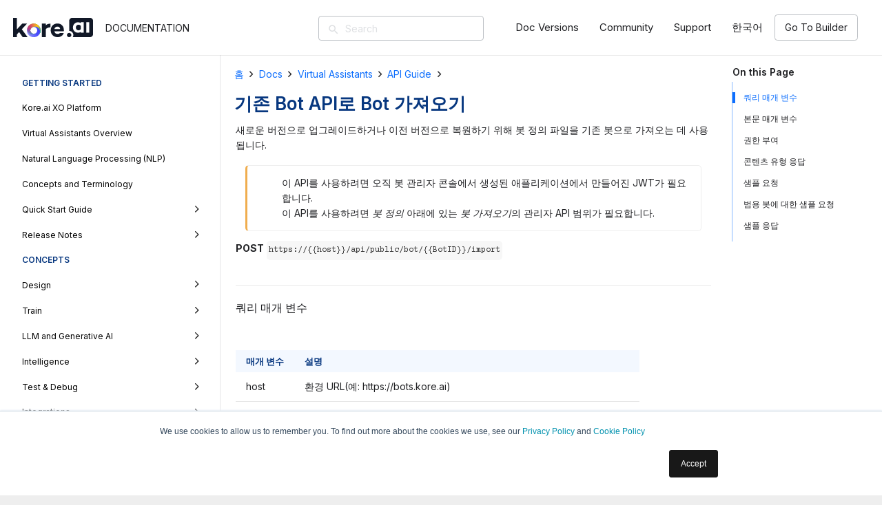

--- FILE ---
content_type: text/html; charset=UTF-8
request_url: https://developer.kore.ai/docs/bots/api-guide/import-bot-into-an-existing-bot-api/?lang=ko
body_size: 40939
content:
<!DOCTYPE HTML>
<html class="" lang="ko-KR">
<head>
	<meta charset="UTF-8">
	<title>기존 Bot API로 Bot 가져오기 &#8211; Kore.ai Documentation</title>
<meta name="robots" content="noindex, nofollow" />
<link rel="alternate" hreflang="en" href="https://developer.kore.ai/docs/bots/api-guide/import-bot-into-an-existing-bot-api/" />
<link rel="alternate" hreflang="ja" href="https://developer.kore.ai/docs/bots/api-guide/import-bot-into-an-existing-bot-api/?lang=ja" />
<link rel="alternate" hreflang="ko" href="https://developer.kore.ai/docs/bots/api-guide/import-bot-into-an-existing-bot-api/?lang=ko" />
<link rel='dns-prefetch' href='//fonts.googleapis.com' />
<link rel='dns-prefetch' href='//s.w.org' />
<link rel="alternate" type="application/rss+xml" title="Kore.ai Documentation &raquo; 피드" href="https://developer.kore.ai/feed/?lang=ko" />
<link rel="alternate" type="application/rss+xml" title="Kore.ai Documentation &raquo; 댓글 피드" href="https://developer.kore.ai/comments/feed/?lang=ko" />
<meta name="viewport" content="width=device-width, initial-scale=1"><meta name="SKYPE_TOOLBAR" content="SKYPE_TOOLBAR_PARSER_COMPATIBLE"><meta name="theme-color" content="#f5f5f5"><meta property="og:title" content="기존 Bot API로 Bot 가져오기"><meta property="og:type" content="website"><meta property="og:url" content="https://developer.kore.ai/docs/bots/api-guide/import-bot-into-an-existing-bot-api/?lang=ko">		<script type="text/javascript">
			window._wpemojiSettings = {"baseUrl":"https:\/\/s.w.org\/images\/core\/emoji\/12.0.0-1\/72x72\/","ext":".png","svgUrl":"https:\/\/s.w.org\/images\/core\/emoji\/12.0.0-1\/svg\/","svgExt":".svg","source":{"concatemoji":"https:\/\/developer.kore.ai\/wp-includes\/js\/wp-emoji-release.min.js"}};
			!function(e,a,t){var n,r,o,i=a.createElement("canvas"),p=i.getContext&&i.getContext("2d");function s(e,t){var a=String.fromCharCode;p.clearRect(0,0,i.width,i.height),p.fillText(a.apply(this,e),0,0);e=i.toDataURL();return p.clearRect(0,0,i.width,i.height),p.fillText(a.apply(this,t),0,0),e===i.toDataURL()}function c(e){var t=a.createElement("script");t.src=e,t.defer=t.type="text/javascript",a.getElementsByTagName("head")[0].appendChild(t)}for(o=Array("flag","emoji"),t.supports={everything:!0,everythingExceptFlag:!0},r=0;r<o.length;r++)t.supports[o[r]]=function(e){if(!p||!p.fillText)return!1;switch(p.textBaseline="top",p.font="600 32px Arial",e){case"flag":return s([55356,56826,55356,56819],[55356,56826,8203,55356,56819])?!1:!s([55356,57332,56128,56423,56128,56418,56128,56421,56128,56430,56128,56423,56128,56447],[55356,57332,8203,56128,56423,8203,56128,56418,8203,56128,56421,8203,56128,56430,8203,56128,56423,8203,56128,56447]);case"emoji":return!s([55357,56424,55356,57342,8205,55358,56605,8205,55357,56424,55356,57340],[55357,56424,55356,57342,8203,55358,56605,8203,55357,56424,55356,57340])}return!1}(o[r]),t.supports.everything=t.supports.everything&&t.supports[o[r]],"flag"!==o[r]&&(t.supports.everythingExceptFlag=t.supports.everythingExceptFlag&&t.supports[o[r]]);t.supports.everythingExceptFlag=t.supports.everythingExceptFlag&&!t.supports.flag,t.DOMReady=!1,t.readyCallback=function(){t.DOMReady=!0},t.supports.everything||(n=function(){t.readyCallback()},a.addEventListener?(a.addEventListener("DOMContentLoaded",n,!1),e.addEventListener("load",n,!1)):(e.attachEvent("onload",n),a.attachEvent("onreadystatechange",function(){"complete"===a.readyState&&t.readyCallback()})),(n=t.source||{}).concatemoji?c(n.concatemoji):n.wpemoji&&n.twemoji&&(c(n.twemoji),c(n.wpemoji)))}(window,document,window._wpemojiSettings);
		</script>
		<style type="text/css">
img.wp-smiley,
img.emoji {
	display: inline !important;
	border: none !important;
	box-shadow: none !important;
	height: 1em !important;
	width: 1em !important;
	margin: 0 .07em !important;
	vertical-align: -0.1em !important;
	background: none !important;
	padding: 0 !important;
}
</style>
	<link rel='stylesheet' id='wp-block-library-css'  href='https://developer.kore.ai/wp-includes/css/dist/block-library/style.min.css' type='text/css' media='all' />
<link rel='stylesheet' id='collapseomatic-css-css'  href='https://developer.kore.ai/wp-content/plugins/jquery-collapse-o-matic/light_style.css?ver=1.6' type='text/css' media='all' />
<link rel='stylesheet' id='image-hover-effects-css-css'  href='https://developer.kore.ai/wp-content/plugins/mega-addons-for-visual-composer/css/ihover.css' type='text/css' media='all' />
<link rel='stylesheet' id='style-css-css'  href='https://developer.kore.ai/wp-content/plugins/mega-addons-for-visual-composer/css/style.css' type='text/css' media='all' />
<link rel='stylesheet' id='font-awesome-latest-css'  href='https://developer.kore.ai/wp-content/plugins/mega-addons-for-visual-composer/css/font-awesome/css/font-awesome.css' type='text/css' media='all' />
<link rel='stylesheet' id='dashicons-css'  href='https://developer.kore.ai/wp-includes/css/dashicons.min.css' type='text/css' media='all' />
<link rel='stylesheet' id='rmp-menu-styles-css'  href='https://developer.kore.ai/wp-content/uploads/rmp-menu/css/rmp-menu.css?ver=11.43.40' type='text/css' media='all' />
<link rel='stylesheet' id='wtr-css-css'  href='https://developer.kore.ai/wp-content/plugins/worth-the-read/css/wtr.css' type='text/css' media='all' />
<link rel='stylesheet' id='announcer-css-css'  href='https://developer.kore.ai/wp-content/plugins/announcer/public/css/style.css?ver=6.1' type='text/css' media='all' />
<link rel='stylesheet' id='rs-plugin-settings-css'  href='https://developer.kore.ai/wp-content/plugins/revslider/public/assets/css/rs6.css?ver=6.7.35' type='text/css' media='all' />
<style id='rs-plugin-settings-inline-css' type='text/css'>
#rs-demo-id {}
</style>
<link rel='stylesheet' id='ez-icomoon-css'  href='https://developer.kore.ai/wp-content/plugins/easy-table-of-contents/vendor/icomoon/style.min.css?ver=2.0.75' type='text/css' media='all' />
<link rel='stylesheet' id='ez-toc-css'  href='https://developer.kore.ai/wp-content/plugins/easy-table-of-contents/assets/css/screen.min.css?ver=2.0.75' type='text/css' media='all' />
<style id='ez-toc-inline-css' type='text/css'>
div#ez-toc-container p.ez-toc-title {font-size: 100%;}div#ez-toc-container p.ez-toc-title {font-weight: 600;}div#ez-toc-container ul li {font-size: 90%;}div#ez-toc-container {background: #fff;border: 1px solid #ffffff;width: 200px;}div#ez-toc-container p.ez-toc-title {color: #202124;}div#ez-toc-container ul.ez-toc-list a {color: #202124;}div#ez-toc-container ul.ez-toc-list a:hover {color: #0d6efd;}div#ez-toc-container ul.ez-toc-list a:visited {color: #26344a;}
</style>
<link rel='stylesheet' id='us-fonts-css'  href='https://fonts.googleapis.com/css?family=Lato%3A400%2C700&#038;display=swap' type='text/css' media='all' />
<link rel='stylesheet' id='us-style-css'  href='//developer.kore.ai/wp-content/themes/Impreza/css/style.min.css?ver=8.37.2' type='text/css' media='all' />
<link rel='stylesheet' id='us-responsive-css'  href='//developer.kore.ai/wp-content/themes/Impreza/css/responsive.min.css?ver=8.37.2' type='text/css' media='all' />
<link rel='stylesheet' id='bsf-Defaults-css'  href='https://developer.kore.ai/wp-content/uploads/smile_fonts/Defaults/Defaults.css' type='text/css' media='all' />
<script type='text/javascript' src='https://developer.kore.ai/wp-includes/js/jquery/jquery.js?ver=1.12.4-wp'></script>
<script type='text/javascript' src='https://developer.kore.ai/wp-includes/js/jquery/ui/core.min.js?ver=1.11.4'></script>
<script type='text/javascript' src='https://developer.kore.ai/wp-content/plugins/mega-addons-for-visual-composer/js/script.js'></script>
<script type='text/javascript' src='https://developer.kore.ai/wp-content/plugins/sticky-menu-or-anything-on-scroll/assets/js/jq-sticky-anything.min.js?ver=2.33'></script>
<script type='text/javascript' src='https://developer.kore.ai/wp-content/plugins/announcer/public/js/script.js?ver=6.1'></script>
<script type='text/javascript' src='https://developer.kore.ai/wp-content/plugins/revslider/public/assets/js/rbtools.min.js?ver=6.0.7'></script>
<script type='text/javascript' src='https://developer.kore.ai/wp-content/plugins/revslider/public/assets/js/rs6.min.js?ver=6.7.35'></script>
<link rel='https://api.w.org/' href='https://developer.kore.ai/wp-json/' />
<link rel="EditURI" type="application/rsd+xml" title="RSD" href="https://developer.kore.ai/xmlrpc.php?rsd" />
<link rel="wlwmanifest" type="application/wlwmanifest+xml" href="https://developer.kore.ai/wp-includes/wlwmanifest.xml" /> 
<link rel='prev' title='봇을 새 봇 API로 가져오기' href='https://developer.kore.ai/docs/bots/api-guide/import-bot-as-a-new-bot-api/?lang=ko' />
<link rel='next' title='일괄 테스트 제품군 API를 가져오기' href='https://developer.kore.ai/docs/bots/api-guide/import-batch-test-suite-api/?lang=ko' />
<link rel="canonical" href="https://developer.kore.ai/docs/bots/api-guide/import-bot-into-an-existing-bot-api/?lang=ko" />
<link rel='shortlink' href='https://developer.kore.ai/?p=41244&#038;lang=ko' />
<link rel="alternate" type="application/json+oembed" href="https://developer.kore.ai/wp-json/oembed/1.0/embed?url=https%3A%2F%2Fdeveloper.kore.ai%2Fdocs%2Fbots%2Fapi-guide%2Fimport-bot-into-an-existing-bot-api%2F%3Flang%3Dko" />
<link rel="alternate" type="text/xml+oembed" href="https://developer.kore.ai/wp-json/oembed/1.0/embed?url=https%3A%2F%2Fdeveloper.kore.ai%2Fdocs%2Fbots%2Fapi-guide%2Fimport-bot-into-an-existing-bot-api%2F%3Flang%3Dko&#038;format=xml" />
<meta name="generator" content="WPML ver:4.7.6 stt:1,28,29;" />
<meta name="generator" content="Redux 4.3.12.7" /><style type="text/css">.wtr-time-wrap{ 
	/* wraps the entire label */
	margin: 0 10px;

}
.wtr-time-number{ 
	/* applies only to the number */
	
}</style>	<script>
		if (!/Android|webOS|iPhone|iPad|iPod|BlackBerry|IEMobile|Opera Mini/i.test(navigator.userAgent)) {
			var root = document.getElementsByTagName('html')[0]
			root.className += " no-touch";
		}
	</script>
	<meta name="generator" content="Powered by WPBakery Page Builder - drag and drop page builder for WordPress."/>
<!--[if lte IE 9]><link rel="stylesheet" type="text/css" href="https://developer.kore.ai/wp-content/plugins/js_composer/assets/css/vc_lte_ie9.min.css" media="screen"><![endif]--><meta name="generator" content="Powered by Slider Revolution 6.7.35 - responsive, Mobile-Friendly Slider Plugin for WordPress with comfortable drag and drop interface." />
<link rel="icon" href="https://kore-wordpress.s3.us-east-2.amazonaws.com/developer.kore.ai/wp-content/uploads/20220530072724/fav-icon-100x100.png" sizes="32x32" />
<link rel="icon" href="https://kore-wordpress.s3.us-east-2.amazonaws.com/developer.kore.ai/wp-content/uploads/20220530072724/fav-icon-300x300.png" sizes="192x192" />
<link rel="apple-touch-icon-precomposed" href="https://kore-wordpress.s3.us-east-2.amazonaws.com/developer.kore.ai/wp-content/uploads/20220530072724/fav-icon-300x300.png" />
<meta name="msapplication-TileImage" content="https://kore-wordpress.s3.us-east-2.amazonaws.com/developer.kore.ai/wp-content/uploads/20220530072724/fav-icon-300x300.png" />
<script type="text/javascript">function setREVStartSize(e){
			//window.requestAnimationFrame(function() {				 
				window.RSIW = window.RSIW===undefined ? window.innerWidth : window.RSIW;	
				window.RSIH = window.RSIH===undefined ? window.innerHeight : window.RSIH;	
				try {								
					var pw = document.getElementById(e.c).parentNode.offsetWidth,
						newh;
					pw = pw===0 || isNaN(pw) ? window.RSIW : pw;
					e.tabw = e.tabw===undefined ? 0 : parseInt(e.tabw);
					e.thumbw = e.thumbw===undefined ? 0 : parseInt(e.thumbw);
					e.tabh = e.tabh===undefined ? 0 : parseInt(e.tabh);
					e.thumbh = e.thumbh===undefined ? 0 : parseInt(e.thumbh);
					e.tabhide = e.tabhide===undefined ? 0 : parseInt(e.tabhide);
					e.thumbhide = e.thumbhide===undefined ? 0 : parseInt(e.thumbhide);
					e.mh = e.mh===undefined || e.mh=="" || e.mh==="auto" ? 0 : parseInt(e.mh,0);		
					if(e.layout==="fullscreen" || e.l==="fullscreen") 						
						newh = Math.max(e.mh,window.RSIH);					
					else{					
						e.gw = Array.isArray(e.gw) ? e.gw : [e.gw];
						for (var i in e.rl) if (e.gw[i]===undefined || e.gw[i]===0) e.gw[i] = e.gw[i-1];					
						e.gh = e.el===undefined || e.el==="" || (Array.isArray(e.el) && e.el.length==0)? e.gh : e.el;
						e.gh = Array.isArray(e.gh) ? e.gh : [e.gh];
						for (var i in e.rl) if (e.gh[i]===undefined || e.gh[i]===0) e.gh[i] = e.gh[i-1];
											
						var nl = new Array(e.rl.length),
							ix = 0,						
							sl;					
						e.tabw = e.tabhide>=pw ? 0 : e.tabw;
						e.thumbw = e.thumbhide>=pw ? 0 : e.thumbw;
						e.tabh = e.tabhide>=pw ? 0 : e.tabh;
						e.thumbh = e.thumbhide>=pw ? 0 : e.thumbh;					
						for (var i in e.rl) nl[i] = e.rl[i]<window.RSIW ? 0 : e.rl[i];
						sl = nl[0];									
						for (var i in nl) if (sl>nl[i] && nl[i]>0) { sl = nl[i]; ix=i;}															
						var m = pw>(e.gw[ix]+e.tabw+e.thumbw) ? 1 : (pw-(e.tabw+e.thumbw)) / (e.gw[ix]);					
						newh =  (e.gh[ix] * m) + (e.tabh + e.thumbh);
					}				
					if(window.rs_init_css===undefined) window.rs_init_css = document.head.appendChild(document.createElement("style"));					
					document.getElementById(e.c).height = newh+"px";
					window.rs_init_css.innerHTML += "#"+e.c+"_wrapper { height: "+newh+"px }";				
				} catch(e){
					console.log("Failure at Presize of Slider:" + e)
				}					   
			//});
		  };</script>
		<style type="text/css" id="wp-custom-css">
			/*
You can add your own CSS here.

Click the help icon above to learn more.
*/

aside.doc-nav-widget ul.doc-nav-list li ul.children a {
  max-width:300px;
  min-width:260px;
}
.banner .navbar-header .navbar-brand {
    margin-top: 9px !important;
}
.docs-template-default .banner .navbar-header .navbar-brand{
	    background: url(/wp-content/uploads/logo-documentation-3x.png) no-repeat;
    min-width: 260px;
    max-height: 34px;
}
.docs-template-default .banner .navbar-header .navbar-brand {
    margin-top: 10px !important;
}
.banner .navbar-header .navbar-brand {
    min-width: 250px;    max-height: 34px;}
.banner{
height: 50px !important;}

.banner .navbar-nav li a {
    height: 50px !important;
    padding-top: 24px;
}
#menu-main .menu-documentation .dropdown-menu{
    padding:0;
}

#menu-main .menu-documentation.active a{
    color: #009dab !important;
    background-color: transparent;
}
#menu-main .menu-documentation.active a:hover{
    background-color: transparent;
    color: #fff !important;
}

#menu-main .menu-documentation.active .dropdown-menu .active a{
    color: #009dab !important;
	   background: #ddebec;
}
#menu-main .menu-documentation.active .dropdown-menu .active a:hover{
    color: #fff !important;
	   background: #009dab;
}
#menu-main .menu-documentation.active .dropdown-menu a{
    color: #222 !important;
	    padding: 15px;
}
#menu-main .menu-documentation.active .dropdown-menu a:hover{
    color: #fff !important;
	   background: #009dab;
}
.entry ol.letters li {
list-style-type: upper-alpha!important;
}
		</style>
		<style id="wtr_settings-dynamic-css" title="dynamic-css" class="redux-options-output">.wtr-time-wrap{color:#CCCCCC;font-size:16px;font-display:swap;}</style><style id="tt-easy-google-font-styles" type="text/css">p { }
h1 { }
h2 { }
h3 { }
h4 { }
h5 { }
h6 { }
</style><noscript><style type="text/css"> .wpb_animate_when_almost_visible { opacity: 1; }</style></noscript><style id='custom-css-pro'>body {
    font-family: 'Inter', sans-serif;
}

/*.banner .navbar-header .navbar-brand {*/
/*    margin-top: 9px !important;*/
/*}*/
/*.docs-template-default .banner .navbar-header .navbar-brand {*/
/*    margin-top: 13px !important;*/
/*}*/
/*.banner .navbar-nav li a {*/
/*    color: #fff !important;*/
/*    height: 63px;*/
/*}*/

/*.banner .navbar-nav li:hover a {*/
/*  color:#009dab !important;*/
/*  background:rgba(0,0,0,.1);*/
/*}*/

/*.banner .navbar-nav li:hover {*/
    
/*}*/

/*.navbar-nav>li>a {*/
/*    line-height: 3px;*/
/*}*/

/*.navbar-nav li:nth-child(5) > a {*/
/*    font-weight: light !important;*/
/*    color: #fff !important;*/
/*    border: solid 2px #fff !important;*/
/*    border-radius:4px;*/
/*    height:40px;*/
/*    padding:19px 20px 22px 20px;*/
/*    margin:8px;*/
/*}*/

/*.navbar-nav li:nth-child(5):hover > a, .navbar-nav li:nth-child(6):hover > a {*/
/*   color: #fff !important;*/
/*   background:#009dab;*/
/*}*/

/*footer.content-info {*/
/*    background: #27354a ;*/
/*    color: #8a959f;*/
  
/*}*/
/*.page_item.current_page_item.page_item_has_children .page_item.current_page_item.page_item_has_children .children{display:block !important}*/
/*.page_item.current_page_item.page_item_has_children .page_item.page_item_has_children .children{display:none !important}*/


/*li.page_item.page_item_has_children.current_page_ancestor.current_page_parent .children li.page_item.page_item_has_children.current_page_item .children{display: block;}*/
/*li.page_item.page_item_has_children.current_page_ancestor.current_page_parent .children li.page_item.page_item_has_children .children{display: none;}*/



/*li.page_item.page_item_has_children.current_page_ancestor .children li.page_item.page_item_has_children.current_page_ancestor.current_page_parent .children li.page_item.page_item_has_children.current_page_item .children{display: block;}*/
/*li.page_item.page_item_has_children.current_page_ancestor .children li.page_item.page_item_has_children.current_page_ancestor.current_page_parent .children li.page_item.page_item_has_children .children{display: none;}*/
/*.well{display: none;} */

/*.wedocs-single-wrap .wedocs-single-content article .entry-content img{padding: 5px;}*/


.ush_image_1 {
    height: 30px !important;
}
.l-header.sticky .ush_image_1 {
    height: 20px !important;
}
.l-section-h .g-cols  .vc_col-sm-8{
    padding-left: 10px !important;
}
.l-section-h .g-cols  .vc_col-sm-2.leftNav .vc_column-inner{
    padding-right: 0px;
    background-color: #eff0f1;
}
.l-section-h .g-cols  .vc_col-sm-2.leftNav .vc_column-inner div#nextend-accordion-menu-nextendaccordionmenuwidget-2 dl.level1 dt .inner{
    padding-left: 0 !important;
}
.l-section-h .g-cols  .vc_col-sm-2.leftNav .vc_column-inner div#nextend-accordion-menu-nextendaccordionmenuwidget-2 dl.level2 dt .inner{
     padding-left: 10px !important;
}
.l-section-h .g-cols  .vc_col-sm-2.leftNav .vc_column-inner div#nextend-accordion-menu-nextendaccordionmenuwidget-2 dl.level3 dt .inner{
     padding-left: 20px !important;
}
.l-section-h .g-cols  .vc_col-sm-2.leftNav .vc_column-inner div#nextend-accordion-menu-nextendaccordionmenuwidget-2 dl.level4 dt .inner{
     padding-left: 30px !important;
}
.l-section-h .g-cols  .vc_col-sm-2.leftNav .vc_column-inner div#nextend-accordion-menu-nextendaccordionmenuwidget-2 dl.level5 dt .inner{
     padding-left: 35px !important;
}
.l-section-h .g-cols  .vc_col-sm-2.leftNav .vc_column-inner .nextend-accordion-menu-inner-container{
    height:calc(100vh - 145px);
    padding-right:15px !important;
}
.l-section-h .g-cols  .vc_col-sm-2.leftNav .vc_column-inner .nextend-accordion-menu-inner-container:hover{
    overflow:auto !important;
}
.l-section-h .g-cols  .vc_col-sm-2.rightNav .vc_column-inner{
    padding-left: 3;
    padding-right: 0;
}
.l-section-h .g-cols  .vc_col-sm-2.rightNav .vc_column-inner .ez-toc-wrap-right{
    margin-left:0;
}
.l-section-h .g-cols .vc_col-sm-2.rightNav .vc_column-inner .vc_custom_1559298084168 .wpb_wrapper #ez-toc-container{
border-left:1px solid #e5e8ec; 
box-shadow:none;
float:left;
}

.l-section-h .g-cols .vc_col-sm-2.rightNav .vc_column-inner .vc_custom_1559298084168 .wpb_wrapper .ez-toc-wrap-right {
border-left:2px solid #c1c1c1; 
}
.w-separator.color_border, .w-iconbox.color_light .w-iconbox-icon{
    color: #e5e8ec;
}
.g-breadcrumbs .g-breadcrumbs-item a {
    color: #0D6EFD;
}
.l-footer .g-cols.type_boxes>div>.vc_column-inner {
    background-position: center center !important;
    background-size: cover !important;
    padding: 1rem;
}
.l-footer .g-cols.type_boxes>div>.vc_column-inner .wpb_wrapper a:hover{
    color:#ffffff;
}
.l-footer .g-cols.type_boxes>div>.vc_column-inner .wpb_wrapper a{
        font-size: 12px !important;
}
.single-post img.aligncenter {
    margin-left: unset !important;
    border: 1px #d4d6db solid !important;
}
.single-post img {
    border: 1px #d4d6db solid !important;
}
.l-header .w-image img {
    border: none !important;
}
ul li { 
    list-style-type: disc;
}
ul li ul li { 
    list-style-type: circle;
}
ul li ul li ul li { 
    list-style-type: square;
}
ol li { 
    list-style-type: decimal;
}
ol li ol li { 
    list-style-type: lower-alpha;
}
ol li ol li ol li { 
    list-style-type: lower-roman;
}
.sub-menu-howto {
/* text-transform: uppercase;*/
 padding-top: 10px;     
 font-weight: 600 !important;
 color: black;
 font-size: 12px;
/* font-variant-caps: all-petite-caps;*/
}
/*.menu-items {
 text-transform: uppercase;
}*/
.NextendAccordionMenuWidget ::-webkit-scrollbar {
width: 5px;
}
.NextendAccordionMenuWidget ::-webkit-scrollbar-thumb {
background: #ccc
}
.NextendAccordionMenuWidget ::-webkit-scrollbar-track-piece {
background: #eee
}
.NextendAccordionMenuWidget ::-webkit-scrollbar-button
{
  border-style: solid;
  height: 1px;
  width: 1px;
}</style>		<style id="us-theme-options-css">@font-face{font-family:'Font Awesome 5 Brands';font-display:block;font-style:normal;font-weight:normal;src:url("https://developer.kore.ai/wp-content/themes/Impreza/fonts/fa-brands-400.woff2") format("woff2"),url("https://developer.kore.ai/wp-content/themes/Impreza/fonts/fa-brands-400.woff") format("woff")}.fab{font-family:'Font Awesome 5 Brands'}@font-face{font-family:'fontawesome';font-display:block;font-style:normal;font-weight:300;src:url("https://developer.kore.ai/wp-content/themes/Impreza/fonts/fa-light-300.woff2") format("woff2"),url("https://developer.kore.ai/wp-content/themes/Impreza/fonts/fa-light-300.woff") format("woff")}.fal{font-family:'fontawesome';font-weight:300}@font-face{font-family:'fontawesome';font-display:block;font-style:normal;font-weight:400;src:url("https://developer.kore.ai/wp-content/themes/Impreza/fonts/fa-regular-400.woff2") format("woff2"),url("https://developer.kore.ai/wp-content/themes/Impreza/fonts/fa-regular-400.woff") format("woff")}.far{font-family:'fontawesome';font-weight:400}@font-face{font-family:'fontawesome';font-display:block;font-style:normal;font-weight:900;src:url("https://developer.kore.ai/wp-content/themes/Impreza/fonts/fa-solid-900.woff2") format("woff2"),url("https://developer.kore.ai/wp-content/themes/Impreza/fonts/fa-solid-900.woff") format("woff")}.fa,.fas{font-family:'fontawesome';font-weight:900}.style_phone6-1>div{background-image:url(https://developer.kore.ai/wp-content/themes/Impreza/img/phone-6-black-real.png)}.style_phone6-2>div{background-image:url(https://developer.kore.ai/wp-content/themes/Impreza/img/phone-6-white-real.png)}.style_phone6-3>div{background-image:url(https://developer.kore.ai/wp-content/themes/Impreza/img/phone-6-black-flat.png)}.style_phone6-4>div{background-image:url(https://developer.kore.ai/wp-content/themes/Impreza/img/phone-6-white-flat.png)}.leaflet-default-icon-path{background-image:url(https://developer.kore.ai/wp-content/themes/Impreza/css/vendor/images/marker-icon.png)}html, .l-header .widget, .menu-item-object-us_page_block{font-family:'Inter', sans-serif;font-weight:400;font-size:12px;line-height:22px}@font-face{font-display:swap;font-style:normal;font-family:"Inter";font-weight:400;src:url(https://kore-wordpress.s3.us-east-2.amazonaws.com/developer.kore.ai/wp-content/uploads/20210813135837/Inter-Regular.woff) format("woff")}h1{font-family:'Inter', sans-serif;font-weight:600;font-size:16px;line-height:1.2;letter-spacing:0em;margin-bottom:1rem}h2{font-family:'Inter', sans-serif;font-weight:500;font-size:16px;line-height:1.2;letter-spacing:0em;margin-bottom:1rem}h3{font-family:'Inter', sans-serif;font-weight:500;font-size:16px;line-height:1.2;letter-spacing:0em;margin-bottom:1rem}.widgettitle, .comment-reply-title, h4{font-family:'Inter', sans-serif;font-weight:400;font-size:16px;line-height:1.2;letter-spacing:0;margin-bottom:1rem}h5{font-family:'Inter', sans-serif;font-weight:400;font-size:14px;line-height:1.2;letter-spacing:0;margin-bottom:1rem}h6{font-family:'Inter', sans-serif;font-weight:400;font-size:12px;line-height:1;letter-spacing:0;margin-bottom:1rem}@media (max-width:767px){html{font-size:15px;line-height:22px}h1{font-size:3.0rem}h1.vc_custom_heading{font-size:3.0rem !important}h2{font-size:2.0rem}h2.vc_custom_heading{font-size:2.0rem !important}h3{font-size:1.7rem}h3.vc_custom_heading{font-size:1.7rem !important}h4,.widgettitle,.comment-reply-title{font-size:1.5rem}h4.vc_custom_heading{font-size:1.5rem !important}h5{font-size:1.4rem}h5.vc_custom_heading{font-size:1.4rem !important}h6{font-size:1.3rem}h6.vc_custom_heading{font-size:1.3rem !important}}body{background: #eeeeee}body,.l-header.pos_fixed{min-width:1300px}.l-canvas.type_boxed,.l-canvas.type_boxed .l-subheader,.l-canvas.type_boxed .l-section.type_sticky,.l-canvas.type_boxed~.l-footer{max-width:1300px}.l-subheader-h,.l-section-h,.l-main .aligncenter,.w-tabs-section-content-h{max-width:1900px}.post-password-form{max-width:calc(1900px + 5rem)}@media screen and (max-width:1960px){.l-main .aligncenter{max-width:calc(100vw - 5rem)}}.wpb_text_column:not(:last-child){margin-bottom:1rem}.g-cols .l-sidebar{width:24.90%}.g-cols .l-content{width:75.1%}@media (max-width:767px){.g-cols.reversed{flex-direction:column-reverse}.g-cols>div:not([class*=" vc_col-"]){width:100%;margin:0 0 1rem}.g-cols.type_boxes>div,.g-cols.reversed>div:first-child,.g-cols:not(.reversed)>div:last-child,.g-cols>div.has-fill{margin-bottom:0}.vc_wp_custommenu.layout_hor,.align_center_xs,.align_center_xs .w-socials{text-align:center}.align_center_xs .w-hwrapper>*{margin:0.5rem 0;width:100%}}@media (min-width:768px){.l-section.for_sidebar.at_left>div>.g-cols{flex-direction:row-reverse}}button[type="submit"]:not(.w-btn),input[type="submit"]{font-weight:700;font-style:normal;text-transform:none;letter-spacing:0em;border-radius:0.3em;padding:0.8em 1.8em;background:#008ec2;border-color:transparent;color:#ffffff!important}button[type="submit"]:not(.w-btn):before,input[type="submit"]{border-width:2px}.no-touch button[type="submit"]:not(.w-btn):hover,.no-touch input[type="submit"]:hover{box-shadow:0 0em 0em rgba(0,0,0,0.2);background:#00b9eb;border-color:transparent;color:#ffffff!important}.us-btn-style_1{font-family:'Inter', sans-serif;font-weight:700;font-style:normal;text-transform:none;letter-spacing:0em;border-radius:0.3em;padding:0.8em 1.8em;background:#008ec2;border-color:transparent;color:#ffffff!important;box-shadow:0 0em 0em rgba(0,0,0,0.2)}.us-btn-style_1:before{border-width:2px}.no-touch .us-btn-style_1:hover{box-shadow:0 0em 0em rgba(0,0,0,0.2);background:#00b9eb;border-color:transparent;color:#ffffff!important}.us-btn-style_2{font-family:'Inter', sans-serif;font-weight:700;font-style:normal;text-transform:none;letter-spacing:0em;border-radius:0.3em;padding:0.8em 1.8em;background:#ffffff;border-color:transparent;color:#333333!important;box-shadow:0 0em 0em rgba(0,0,0,0.2)}.us-btn-style_2:before{border-width:2px}.no-touch .us-btn-style_2:hover{box-shadow:0 0em 0em rgba(0,0,0,0.2);background:#e6e6e6;border-color:transparent;color:#333333!important}.us-btn-style_4{font-family:'Inter', sans-serif;font-weight:600;font-style:normal;text-transform:none;letter-spacing:0em;border-radius:0.3em;padding:0.9em 1.8em;background:#ffffff;border-color:transparent;color:#337d83!important;box-shadow:0 0.15em 0.3em rgba(0,0,0,0.2)}.us-btn-style_4:before{border-width:2px}.no-touch .us-btn-style_4:hover{box-shadow:0 0.15em 0.3em rgba(0,0,0,0.2);background:#337d83;border-color:transparent;color:#ffffff!important}.us-btn-style_5{font-family:'Inter', sans-serif;font-weight:400;font-style:normal;text-transform:none;letter-spacing:0em;border-radius:0.3em;padding:0.8em 1.8em;background:#005259;border-color:#005259;color:#ffffff!important;box-shadow:0 0.2em 0.4em rgba(0,0,0,0.2)}.us-btn-style_5:before{border-width:2px}.no-touch .us-btn-style_5:hover{box-shadow:0 0.15em 0.3em rgba(0,0,0,0.2);background:#358c9c;border-color:#358c9c;color:#ffffff!important}a,button,input[type="submit"],.ui-slider-handle{outline:none !important}.w-header-show,.w-toplink{background:rgba(0,0,0,0.3)}body{-webkit-tap-highlight-color:rgba(27,152,224,0.2)}.l-subheader.at_top,.l-subheader.at_top .w-dropdown-list,.l-subheader.at_top .type_mobile .w-nav-list.level_1{background:#ffffff}.l-subheader.at_top,.l-subheader.at_top .w-dropdown.opened,.l-subheader.at_top .type_mobile .w-nav-list.level_1{color:#202124}.no-touch .l-subheader.at_top a:hover,.no-touch .l-header.bg_transparent .l-subheader.at_top .w-dropdown.opened a:hover{color:#1b98e0}.header_ver .l-header,.l-subheader.at_middle,.l-subheader.at_middle .w-dropdown-list,.l-subheader.at_middle .type_mobile .w-nav-list.level_1{background:#ffffff}.l-subheader.at_middle,.l-subheader.at_middle .w-dropdown.opened,.l-subheader.at_middle .type_mobile .w-nav-list.level_1{color:#202124}.no-touch .l-subheader.at_middle a:hover,.no-touch .l-header.bg_transparent .l-subheader.at_middle .w-dropdown.opened a:hover{color:#1b98e0}.l-subheader.at_bottom,.l-subheader.at_bottom .w-dropdown-list,.l-subheader.at_bottom .type_mobile .w-nav-list.level_1{background:#f5f5f5}.l-subheader.at_bottom,.l-subheader.at_bottom .w-dropdown.opened,.l-subheader.at_bottom .type_mobile .w-nav-list.level_1{color:#202124}.no-touch .l-subheader.at_bottom a:hover,.no-touch .l-header.bg_transparent .l-subheader.at_bottom .w-dropdown.opened a:hover{color:#1b98e0}.l-header.bg_transparent:not(.sticky) .l-subheader{color:#202124}.no-touch .l-header.bg_transparent:not(.sticky) .w-text a:hover,.no-touch .l-header.bg_transparent:not(.sticky) .w-html a:hover,.no-touch .l-header.bg_transparent:not(.sticky) .w-dropdown a:hover,.no-touch .l-header.bg_transparent:not(.sticky) .type_desktop .menu-item.level_1:hover>.w-nav-anchor{color:#ffffff}.l-header.bg_transparent:not(.sticky) .w-nav-title:after{background:#ffffff}.w-search-form{background:#ffffff;color:#1b98e0}.menu-item.level_1>.w-nav-anchor:focus,.no-touch .menu-item.level_1.opened>.w-nav-anchor,.no-touch .menu-item.level_1:hover>.w-nav-anchor{background:#ffffff;color:#202124}.w-nav-title:after{background:#202124}.menu-item.level_1.current-menu-item>.w-nav-anchor,.menu-item.level_1.current-menu-parent>.w-nav-anchor,.menu-item.level_1.current-menu-ancestor>.w-nav-anchor{background:#202124;color:#1b98e0}.l-header.bg_transparent:not(.sticky) .type_desktop .menu-item.level_1.current-menu-item>.w-nav-anchor,.l-header.bg_transparent:not(.sticky) .type_desktop .menu-item.level_1.current-menu-ancestor>.w-nav-anchor{background:transparent;color:#202124}.w-nav-list:not(.level_1){background:#ffffff;color:#202124}.no-touch .menu-item:not(.level_1)>.w-nav-anchor:focus,.no-touch .menu-item:not(.level_1):hover>.w-nav-anchor{background:#EFF0F1;color:#0d6efd}.menu-item:not(.level_1).current-menu-item>.w-nav-anchor,.menu-item:not(.level_1).current-menu-parent>.w-nav-anchor,.menu-item:not(.level_1).current-menu-ancestor>.w-nav-anchor{background:#EFF0F1;color:#0d6efd}.btn.menu-item>a{background:#202124 !important;color:#ffffff !important}.no-touch .btn.menu-item>a:hover{background:#1487ca !important;color:#ffffff !important}body.us_iframe,.l-preloader,.l-canvas,.l-footer,.l-popup-box-content,.g-filters.style_1 .g-filters-item.active,.w-pricing-item-h,.w-tabs.style_default .w-tabs-item.active,.no-touch .w-tabs.style_default .w-tabs-item.active:hover,.w-tabs.style_modern .w-tabs-item:after,.w-tabs.style_timeline .w-tabs-item,.w-tabs.style_timeline .w-tabs-section-header-h,.leaflet-popup-content-wrapper,.leaflet-popup-tip,.wpml-ls-statics-footer,.select2-selection__choice,.select2-search input{background:#ffffff}.w-iconbox.style_circle.color_contrast .w-iconbox-icon{color:#ffffff}input,textarea,select,.w-actionbox.color_light,.w-form-checkbox,.w-form-radio,.g-filters.style_1,.g-filters.style_2 .g-filters-item.active,.w-flipbox-front,.w-grid-none,.w-ibanner,.w-iconbox.style_circle.color_light .w-iconbox-icon,.w-pricing-item-header,.w-progbar-bar,.w-progbar.style_3 .w-progbar-bar:before,.w-progbar.style_3 .w-progbar-bar-count,.w-socials.style_solid .w-socials-item-link,.w-tabs.style_default .w-tabs-list,.no-touch .l-main .layout_ver .widget_nav_menu a:hover,.no-touch .owl-carousel.navpos_outside .owl-nav div:hover,.smile-icon-timeline-wrap .timeline-wrapper .timeline-block,.smile-icon-timeline-wrap .timeline-feature-item.feat-item,.wpml-ls-legacy-dropdown a,.wpml-ls-legacy-dropdown-click a,.tablepress .row-hover tr:hover td,.select2-selection,.select2-dropdown{background:#e0dce0}.timeline-wrapper .timeline-post-right .ult-timeline-arrow l,.timeline-wrapper .timeline-post-left .ult-timeline-arrow l,.timeline-feature-item.feat-item .ult-timeline-arrow l{border-color:#e0dce0}hr,td,th,.l-section,.vc_column_container,.vc_column-inner,.w-comments .children,.w-image,.w-pricing-item-h,.w-profile,.w-sharing-item,.w-tabs-list,.w-tabs-section,.widget_calendar #calendar_wrap,.l-main .widget_nav_menu .menu,.l-main .widget_nav_menu .menu-item a,.smile-icon-timeline-wrap .timeline-line{border-color:#e8e8e8}.w-separator.color_border,.w-iconbox.color_light .w-iconbox-icon{color:#e8e8e8}.w-flipbox-back,.w-iconbox.style_circle.color_light .w-iconbox-icon,.no-touch .wpml-ls-sub-menu a:hover{background:#e8e8e8}.w-iconbox.style_outlined.color_light .w-iconbox-icon,.w-person-links-item,.w-socials.style_outlined .w-socials-item-link,.pagination .page-numbers{box-shadow:0 0 0 2px #e8e8e8 inset}h1, h2, h3, h4, h5, h6,.w-counter.color_heading .w-counter-value{color:#202124}.w-progbar.color_heading .w-progbar-bar-h{background:#202124}input,textarea,select,.l-canvas,.l-footer,.l-popup-box-content,.w-form-row-field>i,.w-ibanner,.w-iconbox.color_light.style_circle .w-iconbox-icon,.w-tabs.style_timeline .w-tabs-item,.w-tabs.style_timeline .w-tabs-section-header-h,.leaflet-popup-content-wrapper,.leaflet-popup-tip,.select2-dropdown{color:#202124}.w-iconbox.style_circle.color_contrast .w-iconbox-icon,.w-progbar.color_text .w-progbar-bar-h,.w-scroller-dot span{background:#202124}.w-iconbox.style_outlined.color_contrast .w-iconbox-icon{box-shadow:0 0 0 2px #202124 inset}.w-scroller-dot span{box-shadow:0 0 0 2px #202124}a{color:#1b98e0}.no-touch a:hover,.no-touch .tablepress .sorting:hover{color:#0d6efd}.g-preloader,.l-main .w-contacts-item:before,.w-counter.color_primary .w-counter-value,.g-filters.style_1 .g-filters-item.active,.g-filters.style_3 .g-filters-item.active,.w-form-row.focused .w-form-row-field>i,.w-iconbox.color_primary .w-iconbox-icon,.w-separator.color_primary,.w-sharing.type_outlined.color_primary .w-sharing-item,.no-touch .w-sharing.type_simple.color_primary .w-sharing-item:hover .w-sharing-icon,.w-tabs.style_default .w-tabs-item.active,.w-tabs.style_trendy .w-tabs-item.active,.w-tabs-section.active .w-tabs-section-header,.tablepress .sorting_asc,.tablepress .sorting_desc,.highlight_primary{color:#1b98e0}.l-section.color_primary,.us-btn-style_badge,.no-touch .post_navigation.layout_sided a:hover .post_navigation-item-arrow,.g-placeholder,.highlight_primary_bg,.w-actionbox.color_primary,.w-form-row input:checked + .w-form-checkbox,.w-form-row input:checked + .w-form-radio,.no-touch .g-filters.style_1 .g-filters-item:hover,.no-touch .g-filters.style_2 .g-filters-item:hover,.w-post-elm-placeholder,.w-iconbox.style_circle.color_primary .w-iconbox-icon,.no-touch .w-iconbox.style_circle .w-iconbox-icon:before,.no-touch .w-iconbox.style_outlined .w-iconbox-icon:before,.no-touch .w-person-links-item:before,.w-pricing-item.type_featured .w-pricing-item-header,.w-progbar.color_primary .w-progbar-bar-h,.w-sharing.type_solid.color_primary .w-sharing-item,.w-sharing.type_fixed.color_primary .w-sharing-item,.w-sharing.type_outlined.color_primary .w-sharing-item:before,.no-touch .w-sharing-tooltip .w-sharing-item:hover,.w-socials-item-link-hover,.w-tabs.style_modern .w-tabs-list,.w-tabs.style_trendy .w-tabs-item:after,.w-tabs.style_timeline .w-tabs-item:before,.w-tabs.style_timeline .w-tabs-section-header-h:before,.no-touch .w-header-show:hover,.no-touch .w-toplink.active:hover,.no-touch .pagination .page-numbers:before,.pagination .page-numbers.current,.l-main .widget_nav_menu .menu-item.current-menu-item>a,.rsThumb.rsNavSelected,.no-touch .tp-leftarrow.custom:before,.no-touch .tp-rightarrow.custom:before,.smile-icon-timeline-wrap .timeline-separator-text .sep-text,.smile-icon-timeline-wrap .timeline-wrapper .timeline-dot,.smile-icon-timeline-wrap .timeline-feature-item .timeline-dot,.select2-results__option--highlighted{background:#1b98e0}.w-tabs.style_default .w-tabs-item.active,.owl-dot.active span,.rsBullet.rsNavSelected span,.tp-bullets.custom .tp-bullet{border-color:#1b98e0}.l-main .w-contacts-item:before,.w-iconbox.color_primary.style_outlined .w-iconbox-icon,.w-sharing.type_outlined.color_primary .w-sharing-item,.w-tabs.style_timeline .w-tabs-item,.w-tabs.style_timeline .w-tabs-section-header-h{box-shadow:0 0 0 2px #1b98e0 inset}input:focus,textarea:focus,select:focus,.select2-container--focus .select2-selection{box-shadow:0 0 0 2px #1b98e0}.no-touch .post_navigation.layout_simple a:hover .post_navigation-item-title,.w-counter.color_secondary .w-counter-value,.w-iconbox.color_secondary .w-iconbox-icon,.w-separator.color_secondary,.w-sharing.type_outlined.color_secondary .w-sharing-item,.no-touch .w-sharing.type_simple.color_secondary .w-sharing-item:hover .w-sharing-icon,.highlight_secondary{color:#447490}.l-section.color_secondary,.w-actionbox.color_secondary,.no-touch .us-btn-style_badge:hover,.w-iconbox.style_circle.color_secondary .w-iconbox-icon,.w-progbar.color_secondary .w-progbar-bar-h,.w-sharing.type_solid.color_secondary .w-sharing-item,.w-sharing.type_fixed.color_secondary .w-sharing-item,.w-sharing.type_outlined.color_secondary .w-sharing-item:before,.highlight_secondary_bg{background:#447490}.w-separator.color_secondary{border-color:#447490}.w-iconbox.color_secondary.style_outlined .w-iconbox-icon,.w-sharing.type_outlined.color_secondary .w-sharing-item{box-shadow:0 0 0 2px #447490 inset}blockquote:before,.w-form-row-description,.l-main .post-author-website,.l-main .w-profile-link.for_logout,.l-main .widget_tag_cloud,.highlight_faded{color:#999999}.l-section.color_alternate,.color_alternate .g-filters.style_1 .g-filters-item.active,.color_alternate .w-pricing-item-h,.color_alternate .w-tabs.style_default .w-tabs-item.active,.color_alternate .w-tabs.style_modern .w-tabs-item:after,.no-touch .color_alternate .w-tabs.style_default .w-tabs-item.active:hover,.color_alternate .w-tabs.style_timeline .w-tabs-item,.color_alternate .w-tabs.style_timeline .w-tabs-section-header-h{background:#dddddd}.color_alternate .w-iconbox.style_circle.color_contrast .w-iconbox-icon{color:#dddddd}.color_alternate input:not([type="submit"]),.color_alternate textarea,.color_alternate select,.color_alternate .w-form-checkbox,.color_alternate .w-form-radio,.color_alternate .g-filters.style_1,.color_alternate .g-filters.style_2 .g-filters-item.active,.color_alternate .w-grid-none,.color_alternate .w-iconbox.style_circle.color_light .w-iconbox-icon,.color_alternate .w-pricing-item-header,.color_alternate .w-progbar-bar,.color_alternate .w-socials.style_solid .w-socials-item-link,.color_alternate .w-tabs.style_default .w-tabs-list,.color_alternate .ginput_container_creditcard{background:#ffffff}.l-section.color_alternate,.color_alternate td,.color_alternate th,.color_alternate .vc_column_container,.color_alternate .vc_column-inner,.color_alternate .w-comments .children,.color_alternate .w-image,.color_alternate .w-pricing-item-h,.color_alternate .w-profile,.color_alternate .w-sharing-item,.color_alternate .w-tabs-list,.color_alternate .w-tabs-section{border-color:#dddddd}.color_alternate .w-separator.color_border,.color_alternate .w-iconbox.color_light .w-iconbox-icon{color:#dddddd}.color_alternate .w-iconbox.style_circle.color_light .w-iconbox-icon{background:#dddddd}.color_alternate .w-iconbox.style_outlined.color_light .w-iconbox-icon,.color_alternate .w-person-links-item,.color_alternate .w-socials.style_outlined .w-socials-item-link,.color_alternate .pagination .page-numbers{box-shadow:0 0 0 2px #dddddd inset}.l-section.color_alternate h1,.l-section.color_alternate h2,.l-section.color_alternate h3,.l-section.color_alternate h4,.l-section.color_alternate h5,.l-section.color_alternate h6,.l-section.color_alternate .w-counter-value{color:#444444}.color_alternate .w-progbar.color_contrast .w-progbar-bar-h{background:#444444}.l-section.color_alternate,.color_alternate input,.color_alternate textarea,.color_alternate select,.color_alternate .w-form-row-field>i,.color_alternate .w-iconbox.color_contrast .w-iconbox-icon,.color_alternate .w-iconbox.color_light.style_circle .w-iconbox-icon,.color_alternate .w-tabs.style_timeline .w-tabs-item,.color_alternate .w-tabs.style_timeline .w-tabs-section-header-h{color:#1a1a1a}.color_alternate .w-iconbox.style_circle.color_contrast .w-iconbox-icon{background:#1a1a1a}.color_alternate .w-iconbox.style_outlined.color_contrast .w-iconbox-icon{box-shadow:0 0 0 2px #1a1a1a inset}.color_alternate a{color:#1b98e0}.no-touch .color_alternate a:hover{color:#447490}.color_alternate .highlight_primary,.l-main .color_alternate .w-contacts-item:before,.color_alternate .w-counter.color_primary .w-counter-value,.color_alternate .g-preloader,.color_alternate .g-filters.style_1 .g-filters-item.active,.color_alternate .g-filters.style_3 .g-filters-item.active,.color_alternate .w-form-row.focused .w-form-row-field>i,.color_alternate .w-iconbox.color_primary .w-iconbox-icon,.color_alternate .w-separator.color_primary,.color_alternate .w-tabs.style_default .w-tabs-item.active,.color_alternate .w-tabs.style_trendy .w-tabs-item.active,.color_alternate .w-tabs-section.active .w-tabs-section-header{color:#1b98e0}.color_alternate .highlight_primary_bg,.color_alternate .w-actionbox.color_primary,.no-touch .color_alternate .g-filters.style_1 .g-filters-item:hover,.no-touch .color_alternate .g-filters.style_2 .g-filters-item:hover,.color_alternate .w-iconbox.style_circle.color_primary .w-iconbox-icon,.no-touch .color_alternate .w-iconbox.style_circle .w-iconbox-icon:before,.no-touch .color_alternate .w-iconbox.style_outlined .w-iconbox-icon:before,.color_alternate .w-pricing-item.type_featured .w-pricing-item-header,.color_alternate .w-progbar.color_primary .w-progbar-bar-h,.color_alternate .w-tabs.style_modern .w-tabs-list,.color_alternate .w-tabs.style_trendy .w-tabs-item:after,.color_alternate .w-tabs.style_timeline .w-tabs-item:before,.color_alternate .w-tabs.style_timeline .w-tabs-section-header-h:before,.no-touch .color_alternate .pagination .page-numbers:before,.color_alternate .pagination .page-numbers.current{background:#1b98e0}.color_alternate .w-tabs.style_default .w-tabs-item.active,.no-touch .color_alternate .w-tabs.style_default .w-tabs-item.active:hover{border-color:#1b98e0}.l-main .color_alternate .w-contacts-item:before,.color_alternate .w-iconbox.color_primary.style_outlined .w-iconbox-icon,.color_alternate .w-tabs.style_timeline .w-tabs-item,.color_alternate .w-tabs.style_timeline .w-tabs-section-header-h{box-shadow:0 0 0 2px #1b98e0 inset}.color_alternate input:focus,.color_alternate textarea:focus,.color_alternate select:focus{box-shadow:0 0 0 2px #1b98e0}.color_alternate .highlight_secondary,.color_alternate .w-counter.color_secondary .w-counter-value,.color_alternate .w-iconbox.color_secondary .w-iconbox-icon,.color_alternate .w-separator.color_secondary{color:#447490}.color_alternate .highlight_secondary_bg,.color_alternate .w-actionbox.color_secondary,.color_alternate .w-iconbox.style_circle.color_secondary .w-iconbox-icon,.color_alternate .w-progbar.color_secondary .w-progbar-bar-h{background:#447490}.color_alternate .w-iconbox.color_secondary.style_outlined .w-iconbox-icon{box-shadow:0 0 0 2px #447490 inset}.color_alternate .highlight_faded,.color_alternate .w-profile-link.for_logout{color:#999999}.color_footer-top{background:#333333}.color_footer-top input:not([type="submit"]),.color_footer-top textarea,.color_footer-top select,.color_footer-top .w-form-checkbox,.color_footer-top .w-form-radio,.color_footer-top .w-socials.style_solid .w-socials-item-link{background:#292929}.color_footer-top,.color_footer-top td,.color_footer-top th,.color_footer-top .vc_column_container,.color_footer-top .vc_column-inner,.color_footer-top .w-image,.color_footer-top .w-pricing-item-h,.color_footer-top .w-profile,.color_footer-top .w-sharing-item,.color_footer-top .w-tabs-list,.color_footer-top .w-tabs-section{border-color:#444444}.color_footer-top .w-separator.color_border{color:#444444}.color_footer-top .w-socials.style_outlined .w-socials-item-link{box-shadow:0 0 0 2px #444444 inset}.color_footer-top{color:#aaaaaa}.color_footer-top a{color:#dddddd}.no-touch .color_footer-top a:hover,.color_footer-top .w-form-row.focused .w-form-row-field>i{color:#1b98e0}.color_footer-top input:focus,.color_footer-top textarea:focus,.color_footer-top select:focus{box-shadow:0 0 0 2px #1b98e0}.color_footer-bottom{background:#ffffff}.color_footer-bottom input:not([type="submit"]),.color_footer-bottom textarea,.color_footer-bottom select,.color_footer-bottom .w-form-checkbox,.color_footer-bottom .w-form-radio,.color_footer-bottom .w-socials.style_solid .w-socials-item-link{background:#f2f2f2}.color_footer-bottom,.color_footer-bottom td,.color_footer-bottom th,.color_footer-bottom .vc_column_container,.color_footer-bottom .vc_column-inner,.color_footer-bottom .w-image,.color_footer-bottom .w-pricing-item-h,.color_footer-bottom .w-profile,.color_footer-bottom .w-sharing-item,.color_footer-bottom .w-tabs-list,.color_footer-bottom .w-tabs-section{border-color:#e8e8e8}.color_footer-bottom .w-separator.color_border{color:#e8e8e8}.color_footer-bottom .w-socials.style_outlined .w-socials-item-link{box-shadow:0 0 0 2px #e8e8e8 inset}.color_footer-bottom{color:#999999}.color_footer-bottom a{color:#666666}.no-touch .color_footer-bottom a:hover,.color_footer-bottom .w-form-row.focused .w-form-row-field>i{color:#1b98e0}.color_footer-bottom input:focus,.color_footer-bottom textarea:focus,.color_footer-bottom select:focus{box-shadow:0 0 0 2px #1b98e0}</style>
				<style id="us-header-css">@media (min-width:900px){.hidden_for_default{display:none !important}.l-subheader.at_top{display:none}.l-subheader.at_bottom{display:none}.l-header{position:relative;z-index:111;width:100%}.l-subheader{margin:0 auto}.l-subheader.width_full{padding-left:1.5rem;padding-right:1.5rem}.l-subheader-h{display:flex;align-items:center;position:relative;margin:0 auto;height:inherit}.w-header-show{display:none}.l-header.pos_fixed{position:fixed;left:0}.l-header.pos_fixed:not(.notransition) .l-subheader{transition-property:transform, background, box-shadow, line-height, height;transition-duration:0.3s;transition-timing-function:cubic-bezier(.78,.13,.15,.86)}.l-header.bg_transparent:not(.sticky) .l-subheader{box-shadow:none !important;background:none}.l-header.bg_transparent~.l-main .l-section.width_full.height_auto:first-child{padding-top:0 !important;padding-bottom:0 !important}.l-header.pos_static.bg_transparent{position:absolute;left:0}.l-subheader.width_full .l-subheader-h{max-width:none !important}.headerinpos_above .l-header.pos_fixed{overflow:hidden;transition:transform 0.3s;transform:translate3d(0,-100%,0)}.headerinpos_above .l-header.pos_fixed.sticky{overflow:visible;transform:none}.headerinpos_above .l-header.pos_fixed~.l-section,.headerinpos_above .l-header.pos_fixed~.l-main,.headerinpos_above .l-header.pos_fixed~.l-main .l-section:first-child{padding-top:0 !important}.l-header.shadow_thin .l-subheader.at_middle,.l-header.shadow_thin .l-subheader.at_bottom,.l-header.shadow_none.sticky .l-subheader.at_middle,.l-header.shadow_none.sticky .l-subheader.at_bottom{box-shadow:0 1px 0 rgba(0,0,0,0.08)}.l-header.shadow_wide .l-subheader.at_middle,.l-header.shadow_wide .l-subheader.at_bottom{box-shadow:0 3px 5px -1px rgba(0,0,0,0.1), 0 2px 1px -1px rgba(0,0,0,0.05)}.headerinpos_bottom .l-header.pos_fixed:not(.sticky) .w-dropdown-list{top:auto;bottom:-0.4em;padding-top:0.4em;padding-bottom:2.4em}.header_hor .l-subheader-cell>.w-cart{margin-left:0;margin-right:0}.l-subheader.at_top{line-height:40px;height:40px}.l-header.sticky .l-subheader.at_top{line-height:0px;height:0px;overflow:hidden}.l-subheader.at_middle{line-height:80px;height:80px}.l-header.sticky .l-subheader.at_middle{line-height:50px;height:50px}.l-subheader.at_bottom{line-height:50px;height:50px}.l-header.sticky .l-subheader.at_bottom{line-height:50px;height:50px}.l-subheader.with_centering .l-subheader-cell.at_left,.l-subheader.with_centering .l-subheader-cell.at_right{flex-basis:100px}.l-header.pos_fixed~.l-main>.l-section:first-of-type,.l-header.pos_fixed~.l-main>.l-section-gap:nth-child(2),.headerinpos_below .l-header.pos_fixed~.l-main>.l-section:nth-of-type(2),.l-header.pos_static.bg_transparent~.l-main>.l-section:first-of-type{padding-top:80px}.headerinpos_bottom .l-header.pos_fixed~.l-main>.l-section:first-of-type{padding-bottom:80px}.l-header.bg_transparent~.l-main .l-section.valign_center:first-of-type>.l-section-h{top:-40px}.headerinpos_bottom .l-header.pos_fixed.bg_transparent~.l-main .l-section.valign_center:first-of-type>.l-section-h{top:40px}.menu-item-object-us_page_block{max-height:calc(100vh - 80px)}.l-header.pos_fixed~.l-main .l-section.height_full:not(:first-of-type){min-height:calc(100vh - 50px)}.admin-bar .l-header.pos_fixed~.l-main .l-section.height_full:not(:first-of-type){min-height:calc(100vh - 82px)}.l-header.pos_static.bg_solid~.l-main .l-section.height_full:first-of-type{min-height:calc(100vh - 80px)}.l-header.pos_fixed~.l-main .l-section.sticky{top:50px}.admin-bar .l-header.pos_fixed~.l-main .l-section.sticky{top:82px}.l-header.pos_fixed.sticky~.l-main .l-section.type_sticky:first-of-type{padding-top:50px}.headerinpos_below .l-header.pos_fixed:not(.sticky){position:absolute;top:100%}.headerinpos_bottom .l-header.pos_fixed:not(.sticky){position:absolute;bottom:0}.headerinpos_below .l-header.pos_fixed~.l-main>.l-section:first-of-type,.headerinpos_bottom .l-header.pos_fixed~.l-main>.l-section:first-of-type{padding-top:0 !important}.headerinpos_below .l-header.pos_fixed~.l-main .l-section.height_full:nth-of-type(2){min-height:100vh}.admin-bar.headerinpos_below .l-header.pos_fixed~.l-main .l-section.height_full:nth-of-type(2){min-height:calc(100vh - 32px)}.headerinpos_bottom .l-header.pos_fixed:not(.sticky) .w-cart-dropdown,.headerinpos_bottom .l-header.pos_fixed:not(.sticky) .w-nav.type_desktop .w-nav-list.level_2{bottom:100%;transform-origin:0 100%}.headerinpos_bottom .l-header.pos_fixed:not(.sticky) .w-nav.type_mobile.m_layout_dropdown .w-nav-list.level_1{top:auto;bottom:100%;box-shadow:0 -3px 3px rgba(0,0,0,0.1)}.headerinpos_bottom .l-header.pos_fixed:not(.sticky) .w-nav.type_desktop .w-nav-list.level_3,.headerinpos_bottom .l-header.pos_fixed:not(.sticky) .w-nav.type_desktop .w-nav-list.level_4{top:auto;bottom:0;transform-origin:0 100%}}@media (min-width:600px) and (max-width:899px){.hidden_for_tablets{display:none !important}.l-subheader.at_top{display:none}.l-subheader.at_bottom{display:none}.l-header{position:relative;z-index:111;width:100%}.l-subheader{margin:0 auto}.l-subheader.width_full{padding-left:1.5rem;padding-right:1.5rem}.l-subheader-h{display:flex;align-items:center;position:relative;margin:0 auto;height:inherit}.w-header-show{display:none}.l-header.pos_fixed{position:fixed;left:0}.l-header.pos_fixed:not(.notransition) .l-subheader{transition-property:transform, background, box-shadow, line-height, height;transition-duration:0.3s;transition-timing-function:cubic-bezier(.78,.13,.15,.86)}.l-header.bg_transparent:not(.sticky) .l-subheader{box-shadow:none !important;background:none}.l-header.bg_transparent~.l-main .l-section.width_full.height_auto:first-child{padding-top:0 !important;padding-bottom:0 !important}.l-header.pos_static.bg_transparent{position:absolute;left:0}.l-subheader.width_full .l-subheader-h{max-width:none !important}.headerinpos_above .l-header.pos_fixed{overflow:hidden;transition:transform 0.3s;transform:translate3d(0,-100%,0)}.headerinpos_above .l-header.pos_fixed.sticky{overflow:visible;transform:none}.headerinpos_above .l-header.pos_fixed~.l-section,.headerinpos_above .l-header.pos_fixed~.l-main,.headerinpos_above .l-header.pos_fixed~.l-main .l-section:first-child{padding-top:0 !important}.l-header.shadow_thin .l-subheader.at_middle,.l-header.shadow_thin .l-subheader.at_bottom,.l-header.shadow_none.sticky .l-subheader.at_middle,.l-header.shadow_none.sticky .l-subheader.at_bottom{box-shadow:0 1px 0 rgba(0,0,0,0.08)}.l-header.shadow_wide .l-subheader.at_middle,.l-header.shadow_wide .l-subheader.at_bottom{box-shadow:0 3px 5px -1px rgba(0,0,0,0.1), 0 2px 1px -1px rgba(0,0,0,0.05)}.headerinpos_bottom .l-header.pos_fixed:not(.sticky) .w-dropdown-list{top:auto;bottom:-0.4em;padding-top:0.4em;padding-bottom:2.4em}.header_hor .l-subheader-cell>.w-cart{margin-left:0;margin-right:0}.l-subheader.at_top{line-height:40px;height:40px}.l-header.sticky .l-subheader.at_top{line-height:40px;height:40px}.l-subheader.at_middle{line-height:80px;height:80px}.l-header.sticky .l-subheader.at_middle{line-height:50px;height:50px}.l-subheader.at_bottom{line-height:50px;height:50px}.l-header.sticky .l-subheader.at_bottom{line-height:50px;height:50px}.l-header.pos_fixed~.l-main>.l-section:first-of-type,.l-header.pos_fixed~.l-main>.l-section-gap:nth-child(2),.headerinpos_below .l-header.pos_fixed~.l-main>.l-section:nth-of-type(2),.l-header.pos_static.bg_transparent~.l-main>.l-section:first-of-type{padding-top:80px}.l-header.pos_fixed~.l-main .l-section.sticky{top:50px}.l-header.pos_fixed.sticky~.l-main .l-section.type_sticky:first-of-type{padding-top:50px}}@media (max-width:599px){.hidden_for_mobiles{display:none !important}.l-subheader.at_top{display:none}.l-subheader.at_bottom{display:none}.l-header{position:relative;z-index:111;width:100%}.l-subheader{margin:0 auto}.l-subheader.width_full{padding-left:1.5rem;padding-right:1.5rem}.l-subheader-h{display:flex;align-items:center;position:relative;margin:0 auto;height:inherit}.w-header-show{display:none}.l-header.pos_fixed{position:fixed;left:0}.l-header.pos_fixed:not(.notransition) .l-subheader{transition-property:transform, background, box-shadow, line-height, height;transition-duration:0.3s;transition-timing-function:cubic-bezier(.78,.13,.15,.86)}.l-header.bg_transparent:not(.sticky) .l-subheader{box-shadow:none !important;background:none}.l-header.bg_transparent~.l-main .l-section.width_full.height_auto:first-child{padding-top:0 !important;padding-bottom:0 !important}.l-header.pos_static.bg_transparent{position:absolute;left:0}.l-subheader.width_full .l-subheader-h{max-width:none !important}.headerinpos_above .l-header.pos_fixed{overflow:hidden;transition:transform 0.3s;transform:translate3d(0,-100%,0)}.headerinpos_above .l-header.pos_fixed.sticky{overflow:visible;transform:none}.headerinpos_above .l-header.pos_fixed~.l-section,.headerinpos_above .l-header.pos_fixed~.l-main,.headerinpos_above .l-header.pos_fixed~.l-main .l-section:first-child{padding-top:0 !important}.l-header.shadow_thin .l-subheader.at_middle,.l-header.shadow_thin .l-subheader.at_bottom,.l-header.shadow_none.sticky .l-subheader.at_middle,.l-header.shadow_none.sticky .l-subheader.at_bottom{box-shadow:0 1px 0 rgba(0,0,0,0.08)}.l-header.shadow_wide .l-subheader.at_middle,.l-header.shadow_wide .l-subheader.at_bottom{box-shadow:0 3px 5px -1px rgba(0,0,0,0.1), 0 2px 1px -1px rgba(0,0,0,0.05)}.headerinpos_bottom .l-header.pos_fixed:not(.sticky) .w-dropdown-list{top:auto;bottom:-0.4em;padding-top:0.4em;padding-bottom:2.4em}.header_hor .l-subheader-cell>.w-cart{margin-left:0;margin-right:0}.l-subheader.at_top{line-height:40px;height:40px}.l-header.sticky .l-subheader.at_top{line-height:40px;height:40px}.l-subheader.at_middle{line-height:50px;height:50px}.l-header.sticky .l-subheader.at_middle{line-height:50px;height:50px}.l-subheader.at_bottom{line-height:50px;height:50px}.l-header.sticky .l-subheader.at_bottom{line-height:50px;height:50px}.l-header.pos_fixed~.l-main>.l-section:first-of-type,.l-header.pos_fixed~.l-main>.l-section-gap:nth-child(2),.headerinpos_below .l-header.pos_fixed~.l-main>.l-section:nth-of-type(2),.l-header.pos_static.bg_transparent~.l-main>.l-section:first-of-type{padding-top:50px}.l-header.pos_fixed~.l-main .l-section.sticky{top:50px}.l-header.pos_fixed.sticky~.l-main .l-section.type_sticky:first-of-type{padding-top:50px}}@media (min-width:900px){.ush_image_1{height:40px}.l-header.sticky .ush_image_1{height:40px}}@media (min-width:600px) and (max-width:899px){.ush_image_1{height:40px}.l-header.sticky .ush_image_1{height:40px}}@media (max-width:599px){.ush_image_1{height:30px}.l-header.sticky .ush_image_1{height:30px}}.ush_text_1{white-space:nowrap}.ush_text_2{white-space:nowrap}.ush_text_3{white-space:nowrap}.ush_text_4{white-space:nowrap}@media (min-width:900px){.ush_btn_1{font-size:}}@media (min-width:600px) and (max-width:899px){.ush_btn_1{font-size:}}@media (max-width:599px){.ush_btn_1{font-size:}}.header_hor .ush_menu_1.type_desktop .w-nav-list.level_1>.menu-item>a{padding-left:30px;padding-right:30px}.header_ver .ush_menu_1.type_desktop .w-nav-list.level_1>.menu-item>a{padding-top:30px;padding-bottom:30px}.ush_menu_1{}.ush_menu_1.type_desktop .w-nav-list>.menu-item.level_1{font-size:15px}.ush_menu_1.type_desktop .w-nav-list>.menu-item:not(.level_1){font-size:13px}.ush_menu_1.type_mobile .w-nav-anchor.level_1{font-size:1.1rem}.ush_menu_1.type_mobile .w-nav-anchor:not(.level_1){font-size:0.9rem}@media (min-width:900px){.ush_menu_1 .w-nav-icon{font-size:20px}}@media (min-width:600px) and (max-width:899px){.ush_menu_1 .w-nav-icon{font-size:20px}}@media (max-width:599px){.ush_menu_1 .w-nav-icon{font-size:20px}}@media screen and (max-width:899px){.w-nav.ush_menu_1>.w-nav-list.level_1{display:none}.ush_menu_1 .w-nav-control{display:block}}.header_hor .ush_menu_2.type_desktop .w-nav-list.level_1>.menu-item>a{padding-left:20px;padding-right:20px}.header_ver .ush_menu_2.type_desktop .w-nav-list.level_1>.menu-item>a{padding-top:20px;padding-bottom:20px}.ush_menu_2{}.ush_menu_2.type_desktop .w-nav-list>.menu-item.level_1{font-size:1rem}.ush_menu_2.type_desktop .w-nav-list>.menu-item:not(.level_1){font-size:1rem}.ush_menu_2.type_mobile .w-nav-anchor.level_1{font-size:1.1rem}.ush_menu_2.type_mobile .w-nav-anchor:not(.level_1){font-size:0.9rem}@media (min-width:900px){.ush_menu_2 .w-nav-icon{font-size:20px}}@media (min-width:600px) and (max-width:899px){.ush_menu_2 .w-nav-icon{font-size:20px}}@media (max-width:599px){.ush_menu_2 .w-nav-icon{font-size:20px}}@media screen and (max-width:899px){.w-nav.ush_menu_2>.w-nav-list.level_1{display:none}.ush_menu_2 .w-nav-control{display:block}}@media (min-width:900px){.ush_search_1.layout_simple{max-width:240px}.ush_search_1.layout_modern.active{width:240px}.ush_search_1{font-size:18px}}@media (min-width:600px) and (max-width:899px){.ush_search_1.layout_simple{max-width:200px}.ush_search_1.layout_modern.active{width:200px}.ush_search_1{font-size:18px}}@media (max-width:599px){.ush_search_1{font-size:18px}}.ush_socials_1 .w-socials-list{margin:-0}.ush_socials_1 .w-socials-item{padding:0}@media (min-width:900px){.ush_socials_1{font-size:20px}}@media (min-width:600px) and (max-width:899px){.ush_socials_1{font-size:18px}}@media (max-width:599px){.ush_socials_1{font-size:16px}}@media (min-width:900px){.ush_search_1{margin-left:20!important}}</style>
				<style id="us-custom-css"> @import url('https://fonts.googleapis.com/css2?family=Courier+Prime&display=swap'); @import url('https://fonts.googleapis.com/css2?family=Inter:wght@200;300;400;500;600;700;800;900&display=swap'); body{font-family:'Inter', 'Open Sans', sans-serif;font-size:14px;color:#555555;letter-spacing:0px}.tablepress td{padding-left:0;margin-left:0} table::-webkit-scrollbar{display:none}table{margin:0px auto;text-align:left;border:0;width:100%;overflow:scroll;display:block;height:auto !important}a{color:#0d6efd}th{text-transform:uppercase;color:#07377f;background-color:#F3F8FF !important;font-size:13px;border:None;vertical-align:center;text-align:left;padding-left:5px;padding-right:5px;padding-top:10px;padding-bottom:10px;line-height:12px;font-weight:600 !important;padding:10px 15px}th span{font-weight:600 !important}td{vertical-align:top;padding:10px 15px;border-color:rgba(0, 0, 0, 0.1);font-size:14px !important}td p{padding:10px 0;margin-bottom:0px}ul.doc-category{margin-bottom:4em;border:1px solid #eeeeee;border-left:0;border-right:0;list-style:none;margin:0 0 50px 0;padding:0}ul.doc-category li.doc,ul.doc-category li.category{width:50%;margin:0;float:left;padding:2em 0;-webkit-box-sizing:border-box;-moz-box-sizing:border-box;box-sizing:border-box;border-bottom:1px dotted #eeeeee;min-height:110px}ul.doc-category li.doc:nth-child(odd),ul.doc-category li.category:nth-child(odd){padding-right:2em;border-right:1px dotted #eeeeee;clear:both}ul.doc-category li.doc:nth-child(even),ul.doc-category li.category:nth-child(even){padding-left:2em}ul.doc-category li.doc h3,ul.doc-category li.category h3{margin:0;position:relative}ul.doc-category li.doc h3 a,ul.doc-category li.category h3 a{font-size:16px;display:block;padding-left:30px}ul.doc-category li.doc h3:before,ul.doc-category li.category h3:before{color:rgba(37, 90, 140, 0.2);font-family:'FontAwesome';display:inline-block;font-size:20px;font-weight:normal;line-height:100%;width:1.758em;position:absolute;top:0;left:0;content:"\f0b1"}ul.doc-category li.doc .inside,ul.doc-category li.category .inside{padding-left:30px;padding-top:10px}ul.doc-category li.doc .inside ul.child-cats,ul.doc-category li.category .inside ul.child-cats{padding:15px 0 0 20px;clear:both;display:block}ul.doc-category li.doc .inside ul.child-cats>li,ul.doc-category li.category .inside ul.child-cats>li{padding-bottom:15px;float:left;width:48%;padding-right:2%;list-style:none}ul.doc-category li.doc .inside ul.child-cats>li:nth-child(2n+1),ul.doc-category li.category .inside ul.child-cats>li:nth-child(2n+1){clear:both}ul.doc-category li.doc .inside ul.child-cats>li>a,ul.doc-category li.category .inside ul.child-cats>li>a{font-weight:bold}ul.doc-category li.doc .inside ul.child-cats>li ul.children,ul.doc-category li.category .inside ul.child-cats>li ul.children{padding:5px 0 0 15px}ul.doc-category li.doc h3:before{content:"\f02d"} .main h2.category-title{margin:10px 0;font-weight:300} Gallery Shortcode .gallery-row{padding:15px 0} .sidebar h3{margin:0 0 15px 0;padding:0 0 15px 0;font-weight:300;border-bottom:1px solid #eeeeee}.sidebar ul{list-style:none;margin:0;padding:0}aside.doc-nav-widget h3{font-weight:bold;border-bottom:1px solid #ddd;margin:0 0 15px 0;padding:0 0 15px 0}aside.doc-nav-widget ul.doc-nav-list li a{display:block;padding:8px 20px}aside.doc-nav-widget ul.doc-nav-list li ul.children{list-style:none;margin:15px 0 15px 26px;padding:0;border:none;border-left:1px solid #ddd;display:none}aside.doc-nav-widget ul.doc-nav-list li ul.children a{color:#333333;font-weight:normal}aside.doc-nav-widget ul.doc-nav-list>li.current_page_parent>a,aside.doc-nav-widget ul.doc-nav-list>li.current_page_item>a,aside.doc-nav-widget ul.doc-nav-list>li.current_page_ancestor>a{background:#3598db;color:#fff}aside.doc-nav-widget ul.doc-nav-list>li.current_page_parent li.current_page_item>a,aside.doc-nav-widget ul.doc-nav-list>li.current_page_item li.current_page_item>a,aside.doc-nav-widget ul.doc-nav-list>li.current_page_ancestor li.current_page_item>a{border-left:2px solid #3598db;color:#191919;font-weight:bold}aside.doc-nav-widget ul.doc-nav-list>li.current_page_parent ul.children,aside.doc-nav-widget ul.doc-nav-list>li.current_page_item ul.children,aside.doc-nav-widget ul.doc-nav-list>li.current_page_ancestor ul.children{display:block} .hentry{position:relative;min-height:30px}.hentry header,.page-header .entry-title{border:none;margin:0;padding:0}.hentry header h1,.page-header{margin:0 0 25px 0;padding:0 0 25px 0;font-weight:bold}.hentry .entry-content img{max-width:100%;border:1px solid #eeeeee;margin-top:20px;margin-bottom:30px;padding:25px;height:auto;background:#F9F9F9;display:block}.inline{ padding:0 !important; border:0 !important; margin:0 !important; display:inline !important; max-height:23px !important}.icon{ padding:0 !important; border:0 !important; margin:0 !important; display:inline !important; max-height:23px !important}img.logo{padding:4px !important;margin:10px !important; max-width:99px !important;height:auto !important;border:solid 2px #eeeeee !important;border-radius:8px / 8px !important}img.center{float:left;padding:4px !important;margin:10px !important; max-width:99px !important;height:auto !important;border:solid 2px #eeeeee !important;border-radius:8px / 8px !important}.hentry .entry-content h1{padding-bottom:9px;margin:40px 0 20px;border-bottom:2px solid #3598db}h1.entry-title{border-bottom:none}.hentry .entry-content h2{border-bottom:1px solid #eeeeee;padding-bottom:5px;margin-bottom:20px;margin-top:20px}.hentry .entry-content h2:first-of-type{margin-top:20px}.hentry .entry-content ol li,.hentry .entry-content ul li{padding:10px 0}.hentry .article-child{margin-top:25px}.hentry .article-child h3{margin:0 0 15px 0;padding:0 0 10px 0;border-bottom:1px solid #eeeeee}.wedoc-feedback-wrap{padding-top:15px;text-align:center;margin-top:40px}.wedoc-feedback-wrap span{margin-right:15px}.wedoc-feedback-wrap a{font-weight:bold;padding:0 5px;border-radius:3px}.wedoc-feedback-wrap a.positive{color:#6a9c1f;border:1px solid #6a9c1f}.wedoc-feedback-wrap a.negative{color:#ac2d22;border:1px solid #ac2d22}.single-docs .doc-single-content{border-left:1px solid #ddd;padding-left:25px}.single-docs .doc-single-content.skip-sidebar{padding-left:15px;border-left:0}.bs-sidebar{position:static;margin:0;padding:0;z-index:-1;position:fixed;min-width:150px}.bs-sidebar ul{margin:0;padding:0}.bs-sidebar ul li{border-bottom:1px solid #ECECEC}.bs-sidebar a{display:block;font-size:13px;font-weight:500;color:#999;padding:8px 20px}.bs-sidebar a:hover,.bs-sidebar a:focus{color:#3598db;text-decoration:none;background-color:transparent;border-left:1px solid #3598db}.bs-sidebar a .fa{display:none}.bs-sidebar .active a,.bs-sidebar .active a:hover,.bs-sidebar .active a:focus{font-weight:bold;color:#3598db;background-color:transparent;border-left:2px solid #3598db}.alignnone{margin:5px 20px 20px 0}.aligncenter,div.aligncenter{display:block;margin:5px auto 5px auto}.alignright{float:right;margin:5px 0 20px 20px}.alignleft{float:left;margin:5px 20px 20px 0}.aligncenter{display:block;margin:5px auto 5px auto}a img.alignright{float:right;margin:5px 0 20px 20px}a img.alignnone{margin:17px 20px 20px 0}a img.alignleft{float:left;margin:5px 20px 20px 0}a img.aligncenter{display:block;margin-left:auto;margin-right:auto}.wp-caption{background:#fff;border:none;max-width:96%; padding:0;text-align:center}.wp-caption.alignnone{margin:5px 20px 20px 0}.wp-caption.alignleft{margin:5px 20px 20px 0}.wp-caption.alignright{margin:5px 0 20px 20px}.wp-caption img{border:0 none;height:auto;margin:0;max-width:98.5%;padding:0;width:auto}.wp-caption .wp-caption-text{font-size:11px;line-height:17px;margin:0;padding:0 4px 5px;background-color:#eee} @media (max-width:767px){.banner .navbar-nav{float:none}} .note{background-image:url('http://apidocs.kore.com/wp-content/uploads/NoteIcon.png');background-repeat:no-repeat;background-color:#fff;border:1px solid #eee;border-bottom-right-radius:5px;border-bottom-left-radius:5px;border-left-color:#f0ad4e;border-top-left-radius:5px;border-top-right-radius:5px;padding-left:50px; padding-right:1em;padding-top:1em;padding-bottom:1em;margin-left:1em;margin-right:1em;margin-bottom:1em;border-left-width:0.25rem;border-radius:0.25rem width:80%;background-position:1% 50%}p.tip{background-image:url('http://apidocs.kore.com/wp-content/uploads/TipIcon.png');margin-bottom:1em;background-position:1% 50%;background-repeat:no-repeat;border:solid 1px;border-bottom-right-radius:5px;border-bottom-left-radius:5px;border-color:#000000;border-top-left-radius:5px;border-top-right-radius:5px;background-color:#b0e0e6;padding-left:50px;padding-right:1em;padding-top:1em;padding-bottom:1em;margin-left:1em;margin-right:1em;margin-bottom:1em;width:80%}p.warning{background-image:url('http://apidocs.kore.com/wp-content/uploads/WarningIcon.png');margin-bottom:1em;background-position:1% 50%; background-repeat:no-repeat;border:solid 1px;border-bottom-right-radius:5px;border-bottom-left-radius:5px;border-color:#000000;border-top-left-radius:5px;border-top-right-radius:5px;background-color:#f08080;padding-left:50px;padding-right:1em;padding-top:1em;padding-bottom:1em;margin-left:1em;margin-right:1em;margin-bottom:1em;width:80%}.inner a{margin-top:0px !important}.leftNav{background-color:#f2f3f5 !important;width:320px !important;flex-shrink:0}.l-subheader, .l-section{padding-left:1.5rem !important;padding-right:1.5rem !important}.ez-toc-container ul li{margin-top:12px !important}#ez-toc-container{border:none !important;border-left:1px solid #e5e8ec !important;box-shadow:none !important;padding:0px 30px 0px 28px}#ez-toc-container ul li{margin-top:5px !important}.vc_custom_1559296741460{padding-left:10px !important}#nextend-accordion-menu-nextendaccordionmenuwidget-2 dl.level2 .outer{padding:0px !important}.l-subheader.at_top{background-color:#3C4043 !important;color:#E4E5E7 !important}.leftNav{background-color:unset !important} .l-section-h .g-cols .vc_col-sm-2.leftNav .vc_column-inner{background:unset !important;border:none;border-right:1px solid #E4E5E7!important}div#nextend-accordion-menu-nextendaccordionmenuwidget-6 dl.level2 dt.opening span.inner span, div#nextend-accordion-menu-nextendaccordionmenuwidget-6 dl.level2 dt.opening span.inner span span, div#nextend-accordion-menu-nextendaccordionmenuwidget-6 dl.level2 dt.opening a, div#nextend-accordion-menu-nextendaccordionmenuwidget-6 dl.level2 dt.opening a span, div#nextend-accordion-menu-nextendaccordionmenuwidget-6 dl.level2 dt.opened span.inner span, div#nextend-accordion-menu-nextendaccordionmenuwidget-6 dl.level2 dt.opened span.inner span span, div#nextend-accordion-menu-nextendaccordionmenuwidget-6 dl.level2 dt.opened a, div#nextend-accordion-menu-nextendaccordionmenuwidget-6 dl.level2 dt.opened a span, div#nextend-accordion-menu-nextendaccordionmenuwidget-6 dl.level2 dt.active span.inner span, div#nextend-accordion-menu-nextendaccordionmenuwidget-6 dl.level2 dt.active span.inner span span, div#nextend-accordion-menu-nextendaccordionmenuwidget-6 dl.level2 dt.active a, div#nextend-accordion-menu-nextendaccordionmenuwidget-6 dl.level2 dt.active a span{color:#F3F8FF !important}div#nextend-accordion-menu-nextendaccordionmenuwidget-6 dt.active .outer{background:#85B7FE;border-radius:4px;margin-left:0px !important;padding-left:0px !important}.vc_col-sm-8.wpb_column.vc_column_container h1{color:#07377F!important;font-size:26px !important}.vc_col-sm-8.wpb_column.vc_column_container h2{color:#07377f !important;font-size:20px !important}.custom-heading-menu-item>dt.level1 span.outer span.inner a span, .nextend-nav-31114 span.outer span.inner a span{color:#07377F !important;font-weight:600 !important}.nextend-nav-35135 .inner{padding:0 !important}div#nextend-accordion-menu-nextendaccordionmenuwidget-2 dl.level1 dt.opened{border-radius:4px;color:#3C4043 !important;padding:5px 4px}div#nextend-accordion-menu-nextendaccordionmenuwidget-2 dl.level1 dt.opened.active{background:#0D6EFD !important;padding:5px 4px}div#nextend-accordion-menu-nextendaccordionmenuwidget-2 dl.level1 dt.opened span.inner span{color:#3C4043 !important;padding:5px 4px}.nextend-nav-35938 span a span,.nextend-nav-35953 span a span,.nextend-nav-35962 span a span,.nextend-nav-36128 span a span,.nextend-nav-36092 span a span,.nextend-nav-37036 span a span,.nextend-nav-36115 span a span,.nextend-nav-37107 span a span,.nextend-nav-39702 span a span,.nextend-nav-39715 span a span,.nextend-nav-39845 span a span,.nextend-nav-39874 span a span{color:#07377F !important;font-weight:600 !important}div#nextend-accordion-menu-nextendaccordionmenuwidget-2 dl.level1 dt.opened.active a span{color:#F3F8FF !important}div#ez-toc-container ul li{font-size:12px !important;font-weight:400 !important;margin-bottom:15px!important;margin-top:15px !important;line-height:16px;padding:0px 0 0px 20px !important;position:relative !important}div#ez-toc-container ul li ul li{margin-bottom:0px !important}.ez-toc-list li.active>a{font-weight:500}a img.alignnone{border:1px #BDC1C6 solid!important;box-shadow:0px 4px 8px rgba(32, 33, 36, 0.05);border-radius:10px;padding:20px}.alert.alert-info{background:#FFFBEA;border-radius:4px;padding:20px;color:#806D16;margin:20px 0}code, pre{background:#F7F7F7 !important;border-radius:5px;font-family:'Courier Prime', monospace;vertical-align:inherit;padding:3px}div#nextend-accordion-menu-nextendaccordionmenuwidget-2 dt .parent{margin-left:-10px !important}.nextend-accordion-menu-inner-container dl dt:last-child{margin-bottom:-10px !important;margin-top:-10px !important}div#ez-toc-container{margin-top:61px;padding:0px !important}.sticky-element-placeholder{top:100px !important}.ez-toc-list li a .active:before{border:2px solid #0d6efd !important;background:#0d6efd !important;height:100% !important}.ez-toc-list li a .active:hover{color:#0d6efd !important}div#ez-toc-container ul.ez-toc-list a.active:hover{color:#0d6efd !important}.ez-toc-list li a.active>a:before{border:2px solid #0d6efd !important;height:28px !important;top:13px !important;height:100%}.vc_col-sm-2{flex-shrink:0;width:230px}.left-ban-head{color:#07377F !important;font-weight:600 !important;font-size:12px}div#nextend-accordion-menu-nextendaccordionmenuwidget-2 dl, div#nextend-accordion-menu-nextendaccordionmenuwidget-2 dt, div#nextend-accordion-menu-nextendaccordionmenuwidget-2 dd{margin:6px 0px !important}div#nextend-accordion-menu-nextendaccordionmenuwidget-2 dl.level1 dd.parent.opened .level2, div#nextend-accordion-menu-nextendaccordionmenuwidget-2 dl.level1 dd.parent.opened .level3{margin-top:0px !important}.leftNav+.wpb_column{flex:1}div#nextend-accordion-menu-nextendaccordionmenuwidget-2 dl.level1 dt.parent .inner{margin-right:15px !important}.w-search-form-btn{position:absolute;left:6px;top:3px !important}.w-search-form-h{border:1px solid #BDC1C6;border-radius:4px}.w-search.layout_simple input{padding-right:7.8rem;position:relative;left:29px;color:#BDC1C6;font-size:14px;font-weight:400 !important}.w-search.layout_simple button i{color:#BDC1C6}div#nextend-accordion-menu-nextendaccordionmenuwidget-2 dl.level1 dt a, div#nextend-accordion-menu-nextendaccordionmenuwidget-2 dl.level1 dt a span{font-weight:500}#ez-toc-container a:hover{text-decoration:none}div#ez-toc-container ul li a{padding-left:16px;display:block}div#ez-toc-container ul li ul li ul li a{padding-left:34px;display:block}div#ez-toc-container ul li ul li a{padding-left:26px;display:block}div#ez-toc-container nav ul li{padding:0px !important}div#ez-toc-container nav ul{margin:0}.vc_col-sm-8 .vc_col-sm-12 .vc_column-inner{padding-left:10px !important}.top-cta, .us-btn-style_1{background:#fff;color:#202124 !important;font-weight:unset !important;padding:0.7em 1em !important;border:1px solid #bdc1c5;cursor:pointer !important}.no-touch .us-btn-style_1:hover{background:#0d6efd !important;color:#fff !important;-webkit-text-fill-color:#fff !important}.us-btn-style_1:before{border-width:0px !important}.us-btn-style_1 span{font-weight:400 !impoirtant}.nextend-accordion-menu-inner-container{border-radius:3px;overflow:auto;color:rgba(0, 0, 0, 0);-webkit-text-fill-color:black;transition:color .3s ease}.nextend-accordion-menu-inner-container:hover{-webkit-mask-position:left top !important}.nextend-accordion-menu-inner-container::-webkit-scrollbar{width:4px !important}.l-section-h .g-cols .vc_col-sm-2.leftNav .vc_column-inner .nextend-accordion-menu-inner-container:hover{padding-right:11px !important}.w-separator.size_medium:empty{height:1.5rem !important}.postid-17809 a img.alignnone{padding:unset !important}div#nextend-accordion-menu-nextendaccordionmenuwidget-3 dl.level1 dt.opened.active{background:#0d6efd!important;padding:5px 4px;border-radius:4px;color:#fff !important} div#nextend-accordion-menu-nextendaccordionmenuwidget-3 dl.level1 dt.opened.active a span{color:#fff !important}.nextend-nav-39702 a span, .nextend-nav-39715 a span, .nextend-nav-39845 a span, .nextend-nav-40345 a span, .nextend-nav-39874 a span{color:#07377f !important;font-weight:600 !important;-webkit-text-fill-color:#07377f !important}dt.nextend-nav-42766 span a span, dt.nextend-nav-42776 span a span, dt.nextend-nav-42809 span a span, dt.nextend-nav-42820 span a span, dt.nextend-nav-42867 span a span{font-weight:600!important;color:#07377f !important;-webkit-text-fill-color:#07377f !important}footer p a{color:#fff}@media (min-width:320px) and (max-width:1024px){div#ez-toc-container{display:none}div#nextend-accordion-menu-nextendaccordionmenuwidget-2, div#nextend-accordion-menu-nextendaccordionmenuwidget-4{height:100%}div#nextend-accordion-menu-nextendaccordionmenuwidget-2 .nextend-accordion-menu-inner-container, div#nextend-accordion-menu-nextendaccordionmenuwidget-4 .nextend-accordion-menu-inner-container{position:relative !important;width:100% !important}.top-cta, .us-btn-style_1{display:none !important}div#nextend-accordion-menu-nextendaccordionmenuwidget-2{position:relative !important;width:auto !important}.l-section-h .g-cols .vc_col-sm-2.leftNav .vc_column-inner{border-right:0px !important}.vc_col-sm-2{width:100% !important}}@media (min-width:320px) and (max-width:768px){.leftNav{width:100% !important}#Desktop_View{display:none}#Mobile_View{display:block}.ush_menu_1{display:none}#rmp_menu_trigger-2254{display:block}}.search-results .w-post-elm.color_link_inherit a{font-size:13px}.search-results #us_grid_0 .w-grid-item, .search #us_grid_1 .w-grid-item{padding:10px}.search-results #us_grid_0 .w-grid-list, .search #us_grid_1 .w-grid-list{margin-top:6% !important;width:50%;margin:auto}@media (min-width:769px) and (max-width:8000px){#Desktop_View{display:block}#Mobile_View{display:none}.ush_menu_1{display:block}#rmp-container-54608{display:none}}@media (min-width:320px) and (max-width:768px){.l-header .w-image-h img{width:90px}}.menu-item.level_1.current-menu-item>.w-nav-anchor, .menu-item.level_1.current-menu-parent>.w-nav-anchor, .menu-item.level_1.current-menu-ancestor>.w-nav-anchor{background:none !important;color:#1b98e0}@media only screen and (max-width:5000px){.mob-menu-header-holder{position:relative !important}}@media (max-width:767px){h3{font-size:1.6rem !important}h1{font-size:2rem !important}}#us_grid_1 .usg_post_content_1{word-wrap:break-word}.button.rmp_menu_trigger, #rmp_menu_trigger-58418{display:none !important}</style>
		<!-- Global site tag (gtag.js) - Google Analytics -->
<script async src="https://www.googletagmanager.com/gtag/js?id=UA-99048021-1"></script>
<script>
  window.dataLayer = window.dataLayer || [];
  function gtag(){dataLayer.push(arguments);}
  gtag('js', new Date());

  gtag('config', 'UA-99048021-1');
</script>

<!-- Start of HubSpot Embed Code -->
<script type="text/javascript" id="hs-script-loader" async defer src="//js.hs-scripts.com/3458671.js"></script>
<!-- End of HubSpot Embed Code -->


<style>

div#nextend-accordion-menu-nextendaccordionmenuwidget-6 dl.level1 dt a{
    padding-left:5px !important;
}

div#nextend-accordion-menu-nextendaccordionmenuwidget-6 dl.level2 dt a, div#nextend-accordion-menu-nextendaccordionmenuwidget-6 dl.level2 dt a span{
    padding-left:5px !important;
}

div#nextend-accordion-menu-nextendaccordionmenuwidget-6 dl.level2 dt.active a, div#nextend-accordion-menu-nextendaccordionmenuwidget-6 dl.level2 dt.active a span{
    padding: 5px 5px !important;
}

.custom-heading-menu-item dt.parent.opened .inner a{
     margin-left: 5px !important;
}

#ez-toc-container {
    border-left: 1px solid #85B7FE!important;
    border-radius: 0;
}
.ez-toc-list li a.active{
    color: #0d6efd !important;
}
.ez-toc-list li a.active:before {
    content: "";
    position: absolute;
    border: 2px solid #0D6EFD;
    height: 18px;
    left: 0;
    background: #0d6efd;
}

div#ez-toc-container p.ez-toc-title{
    position:absolute;
    top:-24px;
}

div#ez-toc-container{
    margin-top: 21px;
}

.ez-toc-list li.active > a {
    color: #0D6EFD !important;
}

#share-btn img, #download-pdf img, #btn-like img, #btn-dislike img {
    border: none !important;
    margin-right: 10px;
}
#no-style-button{
    background: none;
    color: #9AA0A6 !important;
    font-weight: 400;
    padding-right: 0px;
}

.at_right .menu-item.level_1:hover>.w-nav-anchor{
    background: unset !important;
    color: unset !important;
}

.at_right .ush_menu_1.type_desktop .w-nav-list.level_1>.menu-item>a{
    padding-right:0 !important;
}

.nextend-nav-31114{
    
}

.level1, .level2, .level3, .level4, .level5{
    padding-left:7px !important;
}

.code-limit-400px{
    overflow: hidden;
    overflow-y: scroll;
    height: 400px;
}
p:empty {
    display: flex !important;
}

</style><link rel="stylesheet" href="https://developer.kore.ai/wp-content/cache/css/static/415ace67c5dc25fa873ea9a223ded7b3.css" type="text/css" /><script type="text/javascript">
(function (w, d, u) {
    if(w.njQuery === u){
        w.bindNextendQ = [];
    
        function pushToReady(x) {
            w.bindNextendQ.push([alias.handler,"ready", x]);
        }
        
        function pushToLoad(x) {
            w.bindNextendQ.push([alias.handler,"load", x]);
        }

        var alias = {
            handler: w,
            ready: pushToReady,
            load: pushToLoad
        }

        w.njQuery = function (handler) {
            alias.handler = handler;
            return alias;
        }
    }
})(window, document);
              </script></head>
<body class="post-template-default single single-post postid-41244 single-format-standard l-body Impreza_8.37.2 us-core_8.37.2 header_hor headerinpos_top state_default wpb-js-composer js-comp-ver-5.7 vc_responsive" itemscope itemtype="https://schema.org/WebPage">

<div class="l-canvas type_wide wpml_lang_ko">
	<header class="l-header pos_fixed bg_solid shadow_thin id_20404" itemscope itemtype="https://schema.org/WPHeader"><div class="l-subheader at_middle"><div class="l-subheader-h"><div class="l-subheader-cell at_left"><div class="w-image ush_image_1"><a class="w-image-h" href="/conversational-apps/"><img width="228" height="58" src="https://kore-wordpress.s3.us-east-2.amazonaws.com/developer.kore.ai/wp-content/uploads/20210813113826/kore.ai_logo.svg" class="attachment-large size-large" alt="" /></a></div><div class="w-text ush_text_4"><div class="w-text-h"><span class="w-text-value">DOCUMENTATION</span></div></div></div><div class="l-subheader-cell at_center"></div><div class="l-subheader-cell at_right"><div class="w-search ush_search_1 layout_simple"><a class="w-search-open" href="javascript:void(0);" aria-label="검색"><i class="material-icons">search</i></a><div class="w-search-form"><form class="w-search-form-h" autocomplete="off" action="https://developer.kore.ai/?lang=ko" method="get"><div class="w-search-form-field"><input type="text" name="s" id="us_form_search_s" placeholder="Search" aria-label="Search"/><span class="w-form-row-field-bar"></span></div><button class="w-search-form-btn" type="submit" aria-label="검색"><i class="material-icons">search</i></button><input type="hidden" name="lang" value="ko" /><a class="w-search-close" href="javascript:void(0);" aria-label="닫기"></a></form></div></div><nav class="w-nav hidden_for_mobiles ush_menu_1 type_desktop dropdown_height m_align_left m_layout_dropdown" itemscope itemtype="https://schema.org/SiteNavigationElement"><a class="w-nav-control" href="javascript:void(0);" aria-label="메뉴"><div class="w-nav-icon"><i></i></div><span>메뉴</span></a><ul class="w-nav-list level_1 hide_for_mobiles hover_simple"><li id="menu-item-41830" class="menu-item menu-item-type-custom menu-item-object-custom menu-item-has-children w-nav-item level_1 menu-item-41830"><a class="w-nav-anchor level_1"  href="#"><span class="w-nav-title">Doc Versions</span><span class="w-nav-arrow"></span></a><ul class="w-nav-list level_2"><li id="menu-item-41831" class="menu-item menu-item-type-custom menu-item-object-custom w-nav-item level_2 menu-item-41831"><a class="w-nav-anchor level_2"  href="https://developer.kore.ai/v9-1/docs/bots/chatbot-overview/koreai-platform/?lang=ko"><span class="w-nav-title">Version 9.1</span><span class="w-nav-arrow"></span></a></li><li id="menu-item-41832" class="menu-item menu-item-type-custom menu-item-object-custom w-nav-item level_2 menu-item-41832"><a class="w-nav-anchor level_2"  href="/v9-0/docs/bots/whats-new/whats-new-in-this-release-bot-builder/#"><span class="w-nav-title">Version 9.0</span><span class="w-nav-arrow"></span></a></li><li id="menu-item-41833" class="menu-item menu-item-type-custom menu-item-object-custom w-nav-item level_2 menu-item-41833"><a class="w-nav-anchor level_2"  href="/v8-1/docs/bots/whats-new/whats-new-in-this-release-bot-builder/#"><span class="w-nav-title">Version 8.1</span><span class="w-nav-arrow"></span></a></li><li id="menu-item-41834" class="menu-item menu-item-type-custom menu-item-object-custom w-nav-item level_2 menu-item-41834"><a class="w-nav-anchor level_2"  href="/v8-0/docs/bots/whats-new/whats-new-in-this-release-bot-builder/#"><span class="w-nav-title">Version 8.0</span><span class="w-nav-arrow"></span></a></li><li id="menu-item-41835" class="menu-item menu-item-type-custom menu-item-object-custom w-nav-item level_2 menu-item-41835"><a class="w-nav-anchor level_2"  href="/v7-3/docs/bots/whats-new/whats-new-in-this-release-bot-builder/"><span class="w-nav-title">Version 7.3</span><span class="w-nav-arrow"></span></a></li><li id="menu-item-41836" class="menu-item menu-item-type-custom menu-item-object-custom w-nav-item level_2 menu-item-41836"><a class="w-nav-anchor level_2"  href="/v7-2/docs/bots/whats-new/whats-new-in-this-release-bot-builder/"><span class="w-nav-title">Version 7.2</span><span class="w-nav-arrow"></span></a></li><li id="menu-item-41837" class="menu-item menu-item-type-custom menu-item-object-custom w-nav-item level_2 menu-item-41837"><a class="w-nav-anchor level_2"  href="/v7-1/docs/bots/whats-new/whats-new-in-this-release-bot-builder/"><span class="w-nav-title">Version 7.1</span><span class="w-nav-arrow"></span></a></li><li id="menu-item-41838" class="menu-item menu-item-type-custom menu-item-object-custom w-nav-item level_2 menu-item-41838"><a class="w-nav-anchor level_2"  href="https://developer.kore.ai/v7-0/docs/bots/whats-new-in-this-release-bot-builder/"><span class="w-nav-title">Version 7.0</span><span class="w-nav-arrow"></span></a></li></ul></li><li id="menu-item-41839" class="menu-item menu-item-type-custom menu-item-object-custom w-nav-item level_1 menu-item-41839"><a class="w-nav-anchor level_1"  href="https://community.kore.ai/?__hstc=48303737.3349b4c86fed311d945dbec6899be857.1528698434671.1528698434671.1528698434671.1&#038;__hssc=48303737.1.1528698434672&#038;__hsfp=2270402703"><span class="w-nav-title">Community</span><span class="w-nav-arrow"></span></a></li><li id="menu-item-41840" class="menu-item menu-item-type-custom menu-item-object-custom w-nav-item level_1 menu-item-41840"><a class="w-nav-anchor level_1"  href="https://support.kore.ai/"><span class="w-nav-title">Support</span><span class="w-nav-arrow"></span></a></li><li id="menu-item-wpml-ls-2-ko" class="menu-item wpml-ls-slot-2 wpml-ls-item wpml-ls-item-ko wpml-ls-current-language wpml-ls-menu-item wpml-ls-last-item menu-item-type-wpml_ls_menu_item menu-item-object-wpml_ls_menu_item menu-item-has-children w-nav-item level_1 menu-item-wpml-ls-2-ko"><a class="w-nav-anchor level_1"  title="한국어" href="https://developer.kore.ai/docs/bots/api-guide/import-bot-into-an-existing-bot-api/?lang=ko"><span class="w-nav-title"><span class="wpml-ls-native" lang="ko">한국어</span></span><span class="w-nav-arrow"></span></a><ul class="w-nav-list level_2"><li id="menu-item-wpml-ls-2-en" class="menu-item wpml-ls-slot-2 wpml-ls-item wpml-ls-item-en wpml-ls-menu-item wpml-ls-first-item menu-item-type-wpml_ls_menu_item menu-item-object-wpml_ls_menu_item w-nav-item level_2 menu-item-wpml-ls-2-en"><a class="w-nav-anchor level_2"  title="English" href="https://developer.kore.ai/docs/bots/api-guide/import-bot-into-an-existing-bot-api/"><span class="w-nav-title"><span class="wpml-ls-native" lang="en">English</span></span><span class="w-nav-arrow"></span></a></li><li id="menu-item-wpml-ls-2-ja" class="menu-item wpml-ls-slot-2 wpml-ls-item wpml-ls-item-ja wpml-ls-menu-item menu-item-type-wpml_ls_menu_item menu-item-object-wpml_ls_menu_item w-nav-item level_2 menu-item-wpml-ls-2-ja"><a class="w-nav-anchor level_2"  title="日本語" href="https://developer.kore.ai/docs/bots/api-guide/import-bot-into-an-existing-bot-api/?lang=ja"><span class="w-nav-title"><span class="wpml-ls-native" lang="ja">日本語</span></span><span class="w-nav-arrow"></span></a></li></ul></li><li class="w-nav-close"></li></ul><div class="w-nav-options hidden" onclick='return {&quot;mobileWidth&quot;:900,&quot;mobileBehavior&quot;:1}'></div></nav><a class="w-btn us-btn-style_1 ush_btn_1 top-cta" href="https://builder.kore.ai/"><span class="w-btn-label">Go To Builder</span></a><div class="w-html ush_html_1">			<button type="button"  aria-controls="rmp-container-58418" aria-label="Menu Trigger" id="rmp_menu_trigger-58418" data-destination=.g-breadcrumbs class="rmp_menu_trigger rmp-menu-trigger-boring">
								<span class="rmp-trigger-box">
									<span class="rmp-trigger-icon rmp-trigger-icon-inactive"><span class="rmp-font-icon dashicons dashicons-menu-alt3 "></span></span>
									<span class="rmp-trigger-icon rmp-trigger-icon-active"><span class="rmp-font-icon dashicons dashicons-no "></span></span>
								</span>
					</button>
						<div id="rmp-container-58418" class="rmp-container rmp-container rmp-push-top">
							<div id="rmp-search-box-58418" class="rmp-search-box">
					<form action="https://developer.kore.ai/?lang=ko" class="rmp-search-form" role="search">
						<input type="search" name="s" title="Search" placeholder="Search" class="rmp-search-box">
					</form>
				</div>
			<div id="rmp-menu-wrap-58418" class="rmp-menu-wrap"><ul id="rmp-menu-58418" class="rmp-menu" role="menubar" aria-label="Test"><li id="rmp-menu-item-41830" class=" menu-item menu-item-type-custom menu-item-object-custom menu-item-has-children rmp-menu-item rmp-menu-item-has-children rmp-menu-top-level-item" role="none"><a  href = "#"  class = "rmp-menu-item-link"  role = "menuitem"  >Doc Versions<div class="rmp-menu-subarrow"><span class="rmp-font-icon dashicons dashicons-arrow-up-alt2 "></span></div></a><ul aria-label="Doc Versions"
            role="menu" data-depth="2"
            class="rmp-submenu rmp-submenu-depth-1"><li id="rmp-menu-item-41831" class=" menu-item menu-item-type-custom menu-item-object-custom rmp-menu-item rmp-menu-sub-level-item" role="none"><a  href = "https://developer.kore.ai/v9-1/docs/bots/chatbot-overview/koreai-platform/?lang=ko"  class = "rmp-menu-item-link"  role = "menuitem"  >Version 9.1</a></li><li id="rmp-menu-item-41832" class=" menu-item menu-item-type-custom menu-item-object-custom rmp-menu-item rmp-menu-sub-level-item" role="none"><a  href = "/v9-0/docs/bots/whats-new/whats-new-in-this-release-bot-builder/#"  class = "rmp-menu-item-link"  role = "menuitem"  >Version 9.0</a></li><li id="rmp-menu-item-41833" class=" menu-item menu-item-type-custom menu-item-object-custom rmp-menu-item rmp-menu-sub-level-item" role="none"><a  href = "/v8-1/docs/bots/whats-new/whats-new-in-this-release-bot-builder/#"  class = "rmp-menu-item-link"  role = "menuitem"  >Version 8.1</a></li><li id="rmp-menu-item-41834" class=" menu-item menu-item-type-custom menu-item-object-custom rmp-menu-item rmp-menu-sub-level-item" role="none"><a  href = "/v8-0/docs/bots/whats-new/whats-new-in-this-release-bot-builder/#"  class = "rmp-menu-item-link"  role = "menuitem"  >Version 8.0</a></li><li id="rmp-menu-item-41835" class=" menu-item menu-item-type-custom menu-item-object-custom rmp-menu-item rmp-menu-sub-level-item" role="none"><a  href = "/v7-3/docs/bots/whats-new/whats-new-in-this-release-bot-builder/"  class = "rmp-menu-item-link"  role = "menuitem"  >Version 7.3</a></li><li id="rmp-menu-item-41836" class=" menu-item menu-item-type-custom menu-item-object-custom rmp-menu-item rmp-menu-sub-level-item" role="none"><a  href = "/v7-2/docs/bots/whats-new/whats-new-in-this-release-bot-builder/"  class = "rmp-menu-item-link"  role = "menuitem"  >Version 7.2</a></li><li id="rmp-menu-item-41837" class=" menu-item menu-item-type-custom menu-item-object-custom rmp-menu-item rmp-menu-sub-level-item" role="none"><a  href = "/v7-1/docs/bots/whats-new/whats-new-in-this-release-bot-builder/"  class = "rmp-menu-item-link"  role = "menuitem"  >Version 7.1</a></li><li id="rmp-menu-item-41838" class=" menu-item menu-item-type-custom menu-item-object-custom rmp-menu-item rmp-menu-sub-level-item" role="none"><a  href = "https://developer.kore.ai/v7-0/docs/bots/whats-new-in-this-release-bot-builder/"  class = "rmp-menu-item-link"  role = "menuitem"  >Version 7.0</a></li></ul></li><li id="rmp-menu-item-41839" class=" menu-item menu-item-type-custom menu-item-object-custom rmp-menu-item rmp-menu-top-level-item" role="none"><a  href = "https://community.kore.ai/?__hstc=48303737.3349b4c86fed311d945dbec6899be857.1528698434671.1528698434671.1528698434671.1&#038;__hssc=48303737.1.1528698434672&#038;__hsfp=2270402703"  class = "rmp-menu-item-link"  role = "menuitem"  >Community</a></li><li id="rmp-menu-item-41840" class=" menu-item menu-item-type-custom menu-item-object-custom rmp-menu-item rmp-menu-top-level-item" role="none"><a  href = "https://support.kore.ai/"  class = "rmp-menu-item-link"  role = "menuitem"  >Support</a></li><li id="rmp-menu-item-wpml-ls-2-ko" class="menu-item wpml-ls-slot-2 wpml-ls-item wpml-ls-item-ko wpml-ls-current-language wpml-ls-menu-item wpml-ls-last-item menu-item-type-wpml_ls_menu_item menu-item-object-wpml_ls_menu_item menu-item-has-children rmp-menu-item rmp-menu-item-has-children rmp-menu-top-level-item" role="none"><a  title = "한국어"  href = "https://developer.kore.ai/docs/bots/api-guide/import-bot-into-an-existing-bot-api/?lang=ko"  class = "rmp-menu-item-link"  role = "menuitem"  ><span class="wpml-ls-native" lang="ko">한국어</span><div class="rmp-menu-subarrow"><span class="rmp-font-icon dashicons dashicons-arrow-up-alt2 "></span></div></a><ul aria-label="&lt;span class=&quot;wpml-ls-native&quot; lang=&quot;ko&quot;&gt;한국어&lt;/span&gt;"
            role="menu" data-depth="2"
            class="rmp-submenu rmp-submenu-depth-1"><li id="rmp-menu-item-wpml-ls-2-en" class="menu-item wpml-ls-slot-2 wpml-ls-item wpml-ls-item-en wpml-ls-menu-item wpml-ls-first-item menu-item-type-wpml_ls_menu_item menu-item-object-wpml_ls_menu_item rmp-menu-item rmp-menu-top-level-item" role="none"><a  title = "English"  href = "https://developer.kore.ai/docs/bots/api-guide/import-bot-into-an-existing-bot-api/"  class = "rmp-menu-item-link"  role = "menuitem"  ><span class="wpml-ls-native" lang="en">English</span></a></li><li id="rmp-menu-item-wpml-ls-2-ja" class="menu-item wpml-ls-slot-2 wpml-ls-item wpml-ls-item-ja wpml-ls-menu-item menu-item-type-wpml_ls_menu_item menu-item-object-wpml_ls_menu_item rmp-menu-item rmp-menu-top-level-item" role="none"><a  title = "日本語"  href = "https://developer.kore.ai/docs/bots/api-guide/import-bot-into-an-existing-bot-api/?lang=ja"  class = "rmp-menu-item-link"  role = "menuitem"  ><span class="wpml-ls-native" lang="ja">日本語</span></a></li></ul></li></ul></div>			</div>
			</div></div></div></div><div class="l-subheader for_hidden hidden"><nav class="w-nav hidden_for_tablets ush_menu_2 height_full type_desktop dropdown_height m_align_left m_layout_dropdown" itemscope itemtype="https://schema.org/SiteNavigationElement"><a class="w-nav-control" href="javascript:void(0);" aria-label="메뉴"><div class="w-nav-icon"><i></i></div><span>메뉴</span></a><ul class="w-nav-list level_1 hide_for_mobiles hover_simple"><li id="menu-item-29937" class="menu-item menu-item-type-post_type menu-item-object-post w-nav-item level_1 menu-item-29937"><a class="w-nav-anchor level_1"  href="https://developer.kore.ai/docs/bots/bot-admin/adminconsole/?lang=ko"><span class="w-nav-title">OVERVIEW</span><span class="w-nav-arrow"></span></a></li><li id="menu-item-29938" class="menu-item menu-item-type-post_type menu-item-object-post w-nav-item level_1 menu-item-29938"><a class="w-nav-anchor level_1"  href="https://developer.kore.ai/docs/bots/bot-admin/dashboard-bac/?lang=ko"><span class="w-nav-title">DASHBOARD</span><span class="w-nav-arrow"></span></a></li><li id="menu-item-29939" class="menu-item menu-item-type-post_type menu-item-object-post menu-item-has-children w-nav-item level_1 menu-item-29939"><a class="w-nav-anchor level_1"  href="https://developer.kore.ai/docs/bots/bot-admin/user-management/users-module-overview/?lang=ko"><span class="w-nav-title">USER MANAGEMENT</span><span class="w-nav-arrow"></span></a><ul class="w-nav-list level_2"><li id="menu-item-29935" class="menu-item menu-item-type-post_type menu-item-object-post w-nav-item level_2 menu-item-29935"><a class="w-nav-anchor level_2"  href="https://developer.kore.ai/docs/bots/bot-admin/user-management/managing-your-users/?lang=ko"><span class="w-nav-title">Managing Users</span><span class="w-nav-arrow"></span></a></li><li id="menu-item-29934" class="menu-item menu-item-type-post_type menu-item-object-post w-nav-item level_2 menu-item-29934"><a class="w-nav-anchor level_2"  href="https://developer.kore.ai/docs/bots/bot-admin/user-management/managing-your-groups/?lang=ko"><span class="w-nav-title">Managing Groups</span><span class="w-nav-arrow"></span></a></li><li id="menu-item-29936" class="menu-item menu-item-type-post_type menu-item-object-post w-nav-item level_2 menu-item-29936"><a class="w-nav-anchor level_2"  href="https://developer.kore.ai/docs/bots/bot-admin/user-management/role-management/?lang=ko"><span class="w-nav-title">Managing Role</span><span class="w-nav-arrow"></span></a></li></ul></li><li id="menu-item-29967" class="menu-item menu-item-type-post_type menu-item-object-post w-nav-item level_1 menu-item-29967"><a class="w-nav-anchor level_1"  href="https://developer.kore.ai/docs/bots/bot-admin/bots-management/bot-management/?lang=ko"><span class="w-nav-title">BOTS MANAGEMENT</span><span class="w-nav-arrow"></span></a></li><li id="menu-item-29940" class="menu-item menu-item-type-post_type menu-item-object-post menu-item-has-children w-nav-item level_1 menu-item-29940"><a class="w-nav-anchor level_1"  href="https://developer.kore.ai/docs/bots/bot-admin/enrollment/enrollment/?lang=ko"><span class="w-nav-title">ENROLLMENT</span><span class="w-nav-arrow"></span></a><ul class="w-nav-list level_2"><li id="menu-item-29944" class="menu-item menu-item-type-post_type menu-item-object-post w-nav-item level_2 menu-item-29944"><a class="w-nav-anchor level_2"  href="https://developer.kore.ai/docs/bots/bot-admin/enrollment/enrolling-a-new-user/?lang=ko"><span class="w-nav-title">Inviting Users</span><span class="w-nav-arrow"></span></a></li><li id="menu-item-29943" class="menu-item menu-item-type-post_type menu-item-object-post w-nav-item level_2 menu-item-29943"><a class="w-nav-anchor level_2"  href="https://developer.kore.ai/docs/bots/bot-admin/enrollment/enrolling-many-users/?lang=ko"><span class="w-nav-title">Bulk Invites</span><span class="w-nav-arrow"></span></a></li><li id="menu-item-29942" class="menu-item menu-item-type-post_type menu-item-object-post w-nav-item level_2 menu-item-29942"><a class="w-nav-anchor level_2"  href="https://developer.kore.ai/docs/bots/bot-admin/enrollment/importing-users-and-user-data/?lang=ko"><span class="w-nav-title">Importing User Data</span><span class="w-nav-arrow"></span></a></li><li id="menu-item-29941" class="menu-item menu-item-type-post_type menu-item-object-post w-nav-item level_2 menu-item-29941"><a class="w-nav-anchor level_2"  href="https://developer.kore.ai/docs/bots/bot-admin/enrollment/synchronizing-users-from-active-directory/?lang=ko"><span class="w-nav-title">Synchronizing Users from AD</span><span class="w-nav-arrow"></span></a></li></ul></li><li id="menu-item-29946" class="menu-item menu-item-type-post_type menu-item-object-post menu-item-has-children w-nav-item level_1 menu-item-29946"><a class="w-nav-anchor level_1"  href="https://developer.kore.ai/docs/bots/bot-admin/security-control/security-module-overview/?lang=ko"><span class="w-nav-title">SECURITY &amp; COMPLIANCE</span><span class="w-nav-arrow"></span></a><ul class="w-nav-list level_2"><li id="menu-item-29947" class="menu-item menu-item-type-post_type menu-item-object-post w-nav-item level_2 menu-item-29947"><a class="w-nav-anchor level_2"  href="https://developer.kore.ai/docs/bots/bot-admin/security-control/using-single-sign-on/?lang=ko"><span class="w-nav-title">Using Single Sign-On</span><span class="w-nav-arrow"></span></a></li><li id="menu-item-29945" class="menu-item menu-item-type-post_type menu-item-object-post w-nav-item level_2 menu-item-29945"><a class="w-nav-anchor level_2"  href="https://developer.kore.ai/docs/bots/bot-admin/security-control/security-settings/?lang=ko"><span class="w-nav-title">Security Settings</span><span class="w-nav-arrow"></span></a></li></ul></li><li id="menu-item-29948" class="menu-item menu-item-type-post_type menu-item-object-post w-nav-item level_1 menu-item-29948"><a class="w-nav-anchor level_1"  href="https://developer.kore.ai/docs/bots/bot-admin/security-control/kore-ai-connector/?lang=ko"><span class="w-nav-title">CLOUD CONNECTOR</span><span class="w-nav-arrow"></span></a></li><li id="menu-item-29949" class="menu-item menu-item-type-post_type menu-item-object-post w-nav-item level_1 menu-item-29949"><a class="w-nav-anchor level_1"  href="https://developer.kore.ai/docs/bots/bot-admin/analytics/?lang=ko"><span class="w-nav-title">ANALYTICS</span><span class="w-nav-arrow"></span></a></li><li id="menu-item-29950" class="menu-item menu-item-type-post_type menu-item-object-post w-nav-item level_1 menu-item-29950"><a class="w-nav-anchor level_1"  href="https://developer.kore.ai/docs/bots/bot-admin/billing/?lang=ko"><span class="w-nav-title">BILLING</span><span class="w-nav-arrow"></span></a></li><li class="w-nav-close"></li></ul><div class="w-nav-options hidden" onclick='return {&quot;mobileWidth&quot;:900,&quot;mobileBehavior&quot;:1}'></div></nav></div></header><main class="l-main" itemprop="mainContentOfPage">
	<style type="text/css" data-type="vc_shortcodes-custom-css">.vc_custom_1696850788609{padding-right: 0px !important;padding-left: 0px !important;}.vc_custom_1628843476648{padding-left: 10px !important;}.vc_custom_1629095799902{padding-left: 10px !important;}.vc_custom_1629095808124{padding-left: 10px !important;}.vc_custom_1628846596789{padding-left: 10px !important;}.vc_custom_1559298084168{border-left-width: 3px !important;border-left-color: #23282d !important;border-left-style: solid !important;border-radius: 1px !important;}.vc_custom_1696850930295{padding-left: 1.5rem !important;}.vc_custom_1628846596789{padding-left: 10px !important;}</style><section class="l-section wpb_row height_auto" id="Desktop_View"><div class="l-section-h i-cf"><div class="g-cols vc_row type_default valign_top"><div class="vc_col-sm-2 wpb_column vc_column_container leftNav"><div class="vc_column-inner"><div class="wpb_wrapper"><div class="w-separator size_small"></div><div  class="wpb_widgetised_column wpb_content_element">
		<div class="wpb_wrapper">
			
			<div id="nextendaccordionmenuwidget-2" class="widget NextendAccordionMenuWidget"><div id="nextend-accordion-menu-nextendaccordionmenuwidget-2" class="noscript ">
  <div class="nextend-accordion-menu-inner ">
        <div class="nextend-accordion-menu-inner-container">
    <dl class="level1 ">
  <dt class="level1 nextend-nav-39702 notparent   first" data-menuid="39702">
    <span class="outer">
      <span class="inner"> 
        <a  href="#"><span>GETTING STARTED</span></a>      </span>
    </span>
  </dt>
  <dd class="level1 nextend-nav-39702 notparent   first">
  </dd>  <dt class="level1 nextend-nav-39703 notparent  " data-menuid="39703">
    <span class="outer">
      <span class="inner"> 
        <a  href="https://developer.kore.ai/virtual-assistants/"><span>Kore.ai XO Platform</span></a>      </span>
    </span>
  </dt>
  <dd class="level1 nextend-nav-39703 notparent  ">
  </dd>  <dt class="level1 nextend-nav-39704 notparent  " data-menuid="39704">
    <span class="outer">
      <span class="inner"> 
        <a  href="/docs/bots/chatbot-overview/chatbot-overview/"><span>Virtual Assistants Overview</span></a>      </span>
    </span>
  </dt>
  <dd class="level1 nextend-nav-39704 notparent  ">
  </dd>  <dt class="level1 nextend-nav-39705 notparent  " data-menuid="39705">
    <span class="outer">
      <span class="inner"> 
        <a  href="/docs/bots/chatbot-overview/nlp-guide/"><span>Natural Language Processing (NLP)</span></a>      </span>
    </span>
  </dt>
  <dd class="level1 nextend-nav-39705 notparent  ">
  </dd>  <dt class="level1 nextend-nav-39706 notparent  " data-menuid="39706">
    <span class="outer">
      <span class="inner"> 
        <a  href="/docs/bots/chatbot-overview/about-bots/"><span>Concepts and Terminology</span></a>      </span>
    </span>
  </dt>
  <dd class="level1 nextend-nav-39706 notparent  ">
  </dd>  <dt class="level1 nextend-nav-39707 parent  " data-menuid="39707">
    <span class="outer">
      <span class="inner"> 
        <a  href="#"><span>Quick Start Guide</span></a>      </span>
    </span>
  </dt>
  <dd class="level1 nextend-nav-39707 parent  ">
  <dl class="level2 ">
  <dt class="level2 nextend-nav-39708 notparent   first" data-menuid="39708">
    <span class="outer">
      <span class="inner"> 
        <a  href="/docs/bots/chatbot-overview/how-to-access-bot-builder/"><span>Accessing the Platform</span></a>      </span>
    </span>
  </dt>
  <dd class="level2 nextend-nav-39708 notparent   first">
  </dd>  <dt class="level2 nextend-nav-39709 notparent  " data-menuid="39709">
    <span class="outer">
      <span class="inner"> 
        <a  href="/docs/bots/chatbot-overview/working-with-kore-ai-bot-builder/"><span>Navigating the Kore.ai XO Platform</span></a>      </span>
    </span>
  </dt>
  <dd class="level2 nextend-nav-39709 notparent  ">
  </dd>  <dt class="level2 nextend-nav-40321 notparent  " data-menuid="40321">
    <span class="outer">
      <span class="inner"> 
        <a  href="/docs/bots/chatbot-overview/getting-started-bots/"><span>Building a Virtual Assistant</span></a>      </span>
    </span>
  </dt>
  <dd class="level2 nextend-nav-40321 notparent  ">
  </dd>  <dt class="level2 nextend-nav-44400 notparent   last" data-menuid="44400">
    <span class="outer">
      <span class="inner"> 
        <a  href="https://developer.kore.ai/docs/bots/chatbot-overview/help/"><span>Help & Learning Resources</span></a>      </span>
    </span>
  </dt>
  <dd class="level2 nextend-nav-44400 notparent   last">
  </dd></dl></dd>  <dt class="level1 nextend-nav-39710 parent  " data-menuid="39710">
    <span class="outer">
      <span class="inner"> 
        <a  href="#"><span>Release Notes</span></a>      </span>
    </span>
  </dt>
  <dd class="level1 nextend-nav-39710 parent  ">
  <dl class="level2 ">
  <dt class="level2 nextend-nav-39711 notparent   first" data-menuid="39711">
    <span class="outer">
      <span class="inner"> 
        <a  href="https://developer.kore.ai/docs/bots/whats-new/whats-new-in-this-release/"><span>Current Version</span></a>      </span>
    </span>
  </dt>
  <dd class="level2 nextend-nav-39711 notparent   first">
  </dd>  <dt class="level2 nextend-nav-55605 notparent  " data-menuid="55605">
    <span class="outer">
      <span class="inner"> 
        <a  href="https://developer.kore.ai/docs/bots/whats-new/10-x-x-release-notes/"><span>Recent Updates</span></a>      </span>
    </span>
  </dt>
  <dd class="level2 nextend-nav-55605 notparent  ">
  </dd>  <dt class="level2 nextend-nav-39712 notparent  " data-menuid="39712">
    <span class="outer">
      <span class="inner"> 
        <a  href="https://developer.kore.ai/docs/bots/whats-new/previous-releases/"><span>Previous Versions</span></a>      </span>
    </span>
  </dt>
  <dd class="level2 nextend-nav-39712 notparent  ">
  </dd>  <dt class="level2 nextend-nav-39713 notparent  " data-menuid="39713">
    <span class="outer">
      <span class="inner"> 
        <a  href="/docs/bots/whats-new/deprecations/"><span>Deprecations</span></a>      </span>
    </span>
  </dt>
  <dd class="level2 nextend-nav-39713 notparent  ">
  </dd>  <dt class="level2 nextend-nav-44436 notparent   last" data-menuid="44436">
    <span class="outer">
      <span class="inner"> 
        <a  href="https://developer.kore.ai/docs/bots/whats-new/submit-a-feature-request/"><span>Request a Feature</span></a>      </span>
    </span>
  </dt>
  <dd class="level2 nextend-nav-44436 notparent   last">
  </dd></dl></dd>  <dt class="level1 nextend-nav-39715 notparent  " data-menuid="39715">
    <span class="outer">
      <span class="inner"> 
        <a  href="#"><span>CONCEPTS</span></a>      </span>
    </span>
  </dt>
  <dd class="level1 nextend-nav-39715 notparent  ">
  </dd>  <dt class="level1 nextend-nav-39716 parent  " data-menuid="39716">
    <span class="outer">
      <span class="inner"> 
        <a  href="#"><span>Design</span></a>      </span>
    </span>
  </dt>
  <dd class="level1 nextend-nav-39716 parent  ">
  <dl class="level2 ">
  <dt class="level2 nextend-nav-39717 parent   first" data-menuid="39717">
    <span class="outer">
      <span class="inner"> 
        <a  href="#"><span>Storyboard</span></a>      </span>
    </span>
  </dt>
  <dd class="level2 nextend-nav-39717 parent   first">
  <dl class="level3 ">
  <dt class="level3 nextend-nav-44639 notparent   first" data-menuid="44639">
    <span class="outer">
      <span class="inner"> 
        <a  href="https://developer.kore.ai/docs/bots/bot-builder-tool/bot-creation/storyboard/"><span>Overview</span></a>      </span>
    </span>
  </dt>
  <dd class="level3 nextend-nav-44639 notparent   first">
  </dd>  <dt class="level3 nextend-nav-44577 notparent  " data-menuid="44577">
    <span class="outer">
      <span class="inner"> 
        <a  href="https://developer.kore.ai/uncategorised/storyboard-faqs/"><span>FAQs</span></a>      </span>
    </span>
  </dt>
  <dd class="level3 nextend-nav-44577 notparent  ">
  </dd>  <dt class="level3 nextend-nav-44580 parent   last" data-menuid="44580">
    <span class="outer">
      <span class="inner"> 
        <a  href="#"><span>Conversation Designer</span></a>      </span>
    </span>
  </dt>
  <dd class="level3 nextend-nav-44580 parent   last">
  <dl class="level4 ">
  <dt class="level4 nextend-nav-44638 notparent   first" data-menuid="44638">
    <span class="outer">
      <span class="inner"> 
        <a  href="https://developer.kore.ai/docs/bots/bot-builder-tool/bot-creation/the-conversation-designer/"><span>Overview</span></a>      </span>
    </span>
  </dt>
  <dd class="level4 nextend-nav-44638 notparent   first">
  </dd>  <dt class="level4 nextend-nav-44637 notparent  " data-menuid="44637">
    <span class="outer">
      <span class="inner"> 
        <a  href="https://developer.kore.ai/docs/bots/bot-builder-tool/bot-creation/storyboard-dialog-tasks/"><span>Dialog Tasks</span></a>      </span>
    </span>
  </dt>
  <dd class="level4 nextend-nav-44637 notparent  ">
  </dd>  <dt class="level4 nextend-nav-44710 notparent   last" data-menuid="44710">
    <span class="outer">
      <span class="inner"> 
        <a  href="https://developer.kore.ai/docs/bots/bot-builder-tool/bot-creation/mock-scenes/"><span>Mock Scenes</span></a>      </span>
    </span>
  </dt>
  <dd class="level4 nextend-nav-44710 notparent   last">
  </dd></dl></dd></dl></dd>  <dt class="level2 nextend-nav-39718 parent  " data-menuid="39718">
    <span class="outer">
      <span class="inner"> 
        <a  href="#"><span>Dialog Tasks</span></a>      </span>
    </span>
  </dt>
  <dd class="level2 nextend-nav-39718 parent  ">
  <dl class="level3 ">
  <dt class="level3 nextend-nav-39719 notparent   first" data-menuid="39719">
    <span class="outer">
      <span class="inner"> 
        <a  href="/docs/bots/bot-builder-tool/dialog-task/dialog-tasks/"><span>Overview</span></a>      </span>
    </span>
  </dt>
  <dd class="level3 nextend-nav-39719 notparent   first">
  </dd>  <dt class="level3 nextend-nav-44771 notparent  " data-menuid="44771">
    <span class="outer">
      <span class="inner"> 
        <a  href="https://developer.kore.ai/docs/bots/bot-builder-tool/dialog-task/navigating-dialog-tasks/"><span>Navigate Dialog Tasks</span></a>      </span>
    </span>
  </dt>
  <dd class="level3 nextend-nav-44771 notparent  ">
  </dd>  <dt class="level3 nextend-nav-39720 notparent  " data-menuid="39720">
    <span class="outer">
      <span class="inner"> 
        <a  href="/docs/bots/chatbot-overview/using-the-dialog-builder-tool/"><span>Build Dialog Tasks</span></a>      </span>
    </span>
  </dt>
  <dd class="level3 nextend-nav-39720 notparent  ">
  </dd>  <dt class="level3 nextend-nav-39721 parent  " data-menuid="39721">
    <span class="outer">
      <span class="inner"> 
        <a  href="#"><span>Node Types</span></a>      </span>
    </span>
  </dt>
  <dd class="level3 nextend-nav-39721 parent  ">
  <dl class="level4 ">
  <dt class="level4 nextend-nav-44773 notparent   first" data-menuid="44773">
    <span class="outer">
      <span class="inner"> 
        <a  href="/docs/bots/bot-builder-tool/dialog-task/nodes-transitions/"><span>Overview</span></a>      </span>
    </span>
  </dt>
  <dd class="level4 nextend-nav-44773 notparent   first">
  </dd>  <dt class="level4 nextend-nav-39722 notparent  " data-menuid="39722">
    <span class="outer">
      <span class="inner"> 
        <a  href="/docs/bots/bot-builder-tool/dialog-task/working-with-the-user-intent-node/"><span>Intent Node</span></a>      </span>
    </span>
  </dt>
  <dd class="level4 nextend-nav-39722 notparent  ">
  </dd>  <dt class="level4 nextend-nav-39723 notparent  " data-menuid="39723">
    <span class="outer">
      <span class="inner"> 
        <a  href="/docs/bots/bot-builder-tool/dialog-task/working-with-the-dialog-node/"><span>Dialog Node</span></a>      </span>
    </span>
  </dt>
  <dd class="level4 nextend-nav-39723 notparent  ">
  </dd>  <dt class="level4 nextend-nav-57396 notparent  " data-menuid="57396">
    <span class="outer">
      <span class="inner"> 
        <a  href="https://developer.kore.ai/docs/bots/bot-builder-tool/dialog-task/dynamic-intent-node/"><span>Dynamic Intent Node</span></a>      </span>
    </span>
  </dt>
  <dd class="level4 nextend-nav-57396 notparent  ">
  </dd>  <dt class="level4 nextend-nav-62242 notparent  " data-menuid="62242">
    <span class="outer">
      <span class="inner"> 
        <a  href="https://developer.kore.ai/docs/bots/bot-builder-tool/dialog-task/genai-node-v2-beta/?lang=ko"><span>GenAI Node v2</span></a>      </span>
    </span>
  </dt>
  <dd class="level4 nextend-nav-62242 notparent  ">
  </dd>  <dt class="level4 nextend-nav-63137 notparent  " data-menuid="63137">
    <span class="outer">
      <span class="inner"> 
        <a  href="https://developer.kore.ai/docs/bots/bot-builder-tool/configure-genai-node/?lang=ko"><span>Configure GenAI Node v2</span></a>      </span>
    </span>
  </dt>
  <dd class="level4 nextend-nav-63137 notparent  ">
  </dd>  <dt class="level4 nextend-nav-56621 notparent  " data-menuid="56621">
    <span class="outer">
      <span class="inner"> 
        <a  href="https://developer.kore.ai/docs/bots/bot-builder-tool/dialog-task/genai-node/"><span>GenAI Node</span></a>      </span>
    </span>
  </dt>
  <dd class="level4 nextend-nav-56621 notparent  ">
  </dd>  <dt class="level4 nextend-nav-57544 notparent  " data-menuid="57544">
    <span class="outer">
      <span class="inner"> 
        <a  href="https://developer.kore.ai/docs/bots/bot-builder-tool/dialog-task/genai-prompt/"><span>GenAI Prompt</span></a>      </span>
    </span>
  </dt>
  <dd class="level4 nextend-nav-57544 notparent  ">
  </dd>  <dt class="level4 nextend-nav-39724 notparent  " data-menuid="39724">
    <span class="outer">
      <span class="inner"> 
        <a  href="/docs/bots/bot-builder-tool/dialog-task/working-with-the-entity-node/"><span>Entity Node</span></a>      </span>
    </span>
  </dt>
  <dd class="level4 nextend-nav-39724 notparent  ">
  </dd>  <dt class="level4 nextend-nav-39725 notparent  " data-menuid="39725">
    <span class="outer">
      <span class="inner"> 
        <a  href="/docs/bots/bot-builder-tool/dialog-task/working-with-the-form-node/"><span>Form Node</span></a>      </span>
    </span>
  </dt>
  <dd class="level4 nextend-nav-39725 notparent  ">
  </dd>  <dt class="level4 nextend-nav-39726 notparent  " data-menuid="39726">
    <span class="outer">
      <span class="inner"> 
        <a  href="/docs/bots/bot-builder-tool/dialog-task/working-with-the-confirmation-nodes/"><span>Confirmation Node</span></a>      </span>
    </span>
  </dt>
  <dd class="level4 nextend-nav-39726 notparent  ">
  </dd>  <dt class="level4 nextend-nav-42280 notparent  " data-menuid="42280">
    <span class="outer">
      <span class="inner"> 
        <a  href="https://developer.kore.ai/docs/bots/bot-builder-tool/dialog-task/working-with-the-message-nodes/"><span>Message Nodes</span></a>      </span>
    </span>
  </dt>
  <dd class="level4 nextend-nav-42280 notparent  ">
  </dd>  <dt class="level4 nextend-nav-39727 notparent  " data-menuid="39727">
    <span class="outer">
      <span class="inner"> 
        <a  href="/docs/bots/bot-builder-tool/dialog-task/working-with-the-logic-node/"><span>Logic Node</span></a>      </span>
    </span>
  </dt>
  <dd class="level4 nextend-nav-39727 notparent  ">
  </dd>  <dt class="level4 nextend-nav-39729 notparent  " data-menuid="39729">
    <span class="outer">
      <span class="inner"> 
        <a  href="/docs/bots/bot-builder-tool/dialog-task/bot-action-node/"><span>Bot Action Node</span></a>      </span>
    </span>
  </dt>
  <dd class="level4 nextend-nav-39729 notparent  ">
  </dd>  <dt class="level4 nextend-nav-39730 notparent  " data-menuid="39730">
    <span class="outer">
      <span class="inner"> 
        <a  href="/docs/bots/bot-builder-tool/dialog-task/working-with-the-service-node/"><span>Service Node</span></a>      </span>
    </span>
  </dt>
  <dd class="level4 nextend-nav-39730 notparent  ">
  </dd>  <dt class="level4 nextend-nav-39731 notparent  " data-menuid="39731">
    <span class="outer">
      <span class="inner"> 
        <a  href="/docs/bots/bot-builder-tool/dialog-task/working-with-the-web-hook-node/"><span>Webhook Node</span></a>      </span>
    </span>
  </dt>
  <dd class="level4 nextend-nav-39731 notparent  ">
  </dd>  <dt class="level4 nextend-nav-39732 notparent  " data-menuid="39732">
    <span class="outer">
      <span class="inner"> 
        <a  href="/docs/bots/bot-builder-tool/dialog-task/working-with-the-script-node/"><span>Script Node</span></a>      </span>
    </span>
  </dt>
  <dd class="level4 nextend-nav-39732 notparent  ">
  </dd>  <dt class="level4 nextend-nav-45007 notparent  " data-menuid="45007">
    <span class="outer">
      <span class="inner"> 
        <a  href="https://developer.kore.ai/docs/bots/bot-builder-tool/dialog-task/process-nodes/"><span>Process Node</span></a>      </span>
    </span>
  </dt>
  <dd class="level4 nextend-nav-45007 notparent  ">
  </dd>  <dt class="level4 nextend-nav-39734 notparent   last" data-menuid="39734">
    <span class="outer">
      <span class="inner"> 
        <a  href="/docs/bots/bot-builder-tool/dialog-task/working-with-the-agent-transfer-node/"><span>Agent Transfer</span></a>      </span>
    </span>
  </dt>
  <dd class="level4 nextend-nav-39734 notparent   last">
  </dd></dl></dd>  <dt class="level3 nextend-nav-44772 parent  " data-menuid="44772">
    <span class="outer">
      <span class="inner"> 
        <a  href="#"><span>Node Connections</span></a>      </span>
    </span>
  </dt>
  <dd class="level3 nextend-nav-44772 parent  ">
  <dl class="level4 ">
  <dt class="level4 nextend-nav-39739 notparent   first" data-menuid="39739">
    <span class="outer">
      <span class="inner"> 
        <a  href="https://developer.kore.ai/docs/bots/bot-builder-tool/dialog-task/nodes-conditions/"><span>Node Connections Setup</span></a>      </span>
    </span>
  </dt>
  <dd class="level4 nextend-nav-39739 notparent   first">
  </dd>  <dt class="level4 nextend-nav-39733 notparent   last" data-menuid="39733">
    <span class="outer">
      <span class="inner"> 
        <a  href="/docs/bots/bot-builder-tool/dialog-task/grouping-nodes/"><span>Sub-Intent Scoping</span></a>      </span>
    </span>
  </dt>
  <dd class="level4 nextend-nav-39733 notparent   last">
  </dd></dl></dd>  <dt class="level3 nextend-nav-48324 notparent  " data-menuid="48324">
    <span class="outer">
      <span class="inner"> 
        <a  href="https://developer.kore.ai/docs/bots/bot-builder-tool/dialog-task/entity-types/#"><span>Entity Types</span></a>      </span>
    </span>
  </dt>
  <dd class="level3 nextend-nav-48324 notparent  ">
  </dd>  <dt class="level3 nextend-nav-48331 notparent  " data-menuid="48331">
    <span class="outer">
      <span class="inner"> 
        <a  href="https://developer.kore.ai/docs/bots/how-tos/entity-rules/"><span>Entity Rules</span></a>      </span>
    </span>
  </dt>
  <dd class="level3 nextend-nav-48331 notparent  ">
  </dd>  <dt class="level3 nextend-nav-39735 notparent  " data-menuid="39735">
    <span class="outer">
      <span class="inner"> 
        <a  href="/docs/bots/bot-builder-tool/dialog-task/prompt-editor/"><span>User Prompts or Messages</span></a>      </span>
    </span>
  </dt>
  <dd class="level3 nextend-nav-39735 notparent  ">
  </dd>  <dt class="level3 nextend-nav-39736 notparent   last" data-menuid="39736">
    <span class="outer">
      <span class="inner"> 
        <a  href="/docs/bots/bot-builder-tool/dialog-task/voice-call-properties/"><span>Voice Call Properties</span></a>      </span>
    </span>
  </dt>
  <dd class="level3 nextend-nav-39736 notparent   last">
  </dd></dl></dd>  <dt class="level2 nextend-nav-39743 parent  " data-menuid="39743">
    <span class="outer">
      <span class="inner"> 
        <a  href="#"><span>Knowledge AI</span></a>      </span>
    </span>
  </dt>
  <dd class="level2 nextend-nav-39743 parent  ">
  <dl class="level3 ">
  <dt class="level3 nextend-nav-39744 notparent   first" data-menuid="39744">
    <span class="outer">
      <span class="inner"> 
        <a  href="/docs/bots/bot-builder-tool/knowledge-task/knowledge-ai-overview/"><span>Introduction</span></a>      </span>
    </span>
  </dt>
  <dd class="level3 nextend-nav-39744 notparent   first">
  </dd>  <dt class="level3 nextend-nav-52353 parent  " data-menuid="52353">
    <span class="outer">
      <span class="inner"> 
        <a  href="#"><span>Knowledge Graph</span></a>      </span>
    </span>
  </dt>
  <dd class="level3 nextend-nav-52353 parent  ">
  <dl class="level4 ">
  <dt class="level4 nextend-nav-54475 notparent   first" data-menuid="54475">
    <span class="outer">
      <span class="inner"> 
        <a  href="https://developer.kore.ai/docs/bots/bot-builder-tool/knowledge-task/knowledge-ontology/"><span>Introduction</span></a>      </span>
    </span>
  </dt>
  <dd class="level4 nextend-nav-54475 notparent   first">
  </dd>  <dt class="level4 nextend-nav-56741 notparent  " data-menuid="56741">
    <span class="outer">
      <span class="inner"> 
        <a  href="https://developer.kore.ai/docs/bots/bot-builder-tool/knowledge-task/knowledge-graph-terminology/"><span>Terminology</span></a>      </span>
    </span>
  </dt>
  <dd class="level4 nextend-nav-56741 notparent  ">
  </dd>  <dt class="level4 nextend-nav-39746 notparent  " data-menuid="39746">
    <span class="outer">
      <span class="inner"> 
        <a  href="https://developer.kore.ai/docs/bots/bot-builder-tool/knowledge-task/creating-a-knowledge-graph/"><span>Build a Knowledge Graph</span></a>      </span>
    </span>
  </dt>
  <dd class="level4 nextend-nav-39746 notparent  ">
  </dd>  <dt class="level4 nextend-nav-39750 notparent  " data-menuid="39750">
    <span class="outer">
      <span class="inner"> 
        <a  href="https://developer.kore.ai/docs/bots/bot-builder-tool/knowledge-task/manage-faqs/"><span>Manage FAQs</span></a>      </span>
    </span>
  </dt>
  <dd class="level4 nextend-nav-39750 notparent  ">
  </dd>  <dt class="level4 nextend-nav-39745 notparent  " data-menuid="39745">
    <span class="outer">
      <span class="inner"> 
        <a  href="https://developer.kore.ai/docs/bots/bot-builder-tool/knowledge-task/knowledge-extraction-service/"><span>Knowledge Extraction</span></a>      </span>
    </span>
  </dt>
  <dd class="level4 nextend-nav-39745 notparent  ">
  </dd>  <dt class="level4 nextend-nav-39761 parent  " data-menuid="39761">
    <span class="outer">
      <span class="inner"> 
        <a  href="#"><span>Import or Export Knowledge Graph</span></a>      </span>
    </span>
  </dt>
  <dd class="level4 nextend-nav-39761 parent  ">
  <dl class="level5 ">
  <dt class="level5 nextend-nav-39765 notparent   first" data-menuid="39765">
    <span class="outer">
      <span class="inner"> 
        <a  href="https://developer.kore.ai/uncategorised/creating-a-knowledge-graph-from-csv-or-json/#From_a_CSV_File"><span>Prepare Data for Import</span></a>      </span>
    </span>
  </dt>
  <dd class="level5 nextend-nav-39765 notparent   first">
  </dd>  <dt class="level5 nextend-nav-39762 notparent  " data-menuid="39762">
    <span class="outer">
      <span class="inner"> 
        <a  href="https://developer.kore.ai/docs/bots/bot-builder-tool/knowledge-task/importing-the-bot-ontology-from-csv-or-json/#Importing_a_Knowledge_Graph"><span>Importing Knowledge Graph</span></a>      </span>
    </span>
  </dt>
  <dd class="level5 nextend-nav-39762 notparent  ">
  </dd>  <dt class="level5 nextend-nav-39764 notparent  " data-menuid="39764">
    <span class="outer">
      <span class="inner"> 
        <a  href="https://developer.kore.ai/docs/bots/bot-builder-tool/knowledge-task/importing-the-bot-ontology-from-csv-or-json/#Exporting_a_Knowledge_Graph"><span>Exporting Knowledge Graph</span></a>      </span>
    </span>
  </dt>
  <dd class="level5 nextend-nav-39764 notparent  ">
  </dd>  <dt class="level5 nextend-nav-39768 notparent   last" data-menuid="39768">
    <span class="outer">
      <span class="inner"> 
        <a  href="/docs/bots/bot-builder-tool/knowledge-task/generation-of-ontology/"><span>Auto-Generate Knowledge Graph</span></a>      </span>
    </span>
  </dt>
  <dd class="level5 nextend-nav-39768 notparent   last">
  </dd></dl></dd>  <dt class="level4 nextend-nav-39760 notparent   last" data-menuid="39760">
    <span class="outer">
      <span class="inner"> 
        <a  href="/docs/bots/bot-builder-tool/knowledge-task/knowledge-ontology-analysis/"><span>Knowledge Graph Analysis</span></a>      </span>
    </span>
  </dt>
  <dd class="level4 nextend-nav-39760 notparent   last">
  </dd></dl></dd>  <dt class="level3 nextend-nav-54476 notparent   last" data-menuid="54476">
    <span class="outer">
      <span class="inner"> 
        <a  href="https://developer.kore.ai/docs/bots/bot-builder-tool/knowledge-task/answer-from-documents/"><span>Answer from Documents</span></a>      </span>
    </span>
  </dt>
  <dd class="level3 nextend-nav-54476 notparent   last">
  </dd></dl></dd>  <dt class="level2 nextend-nav-39769 notparent  " data-menuid="39769">
    <span class="outer">
      <span class="inner"> 
        <a  href="/docs/bots/bot-builder-tool/alert/notification-tasks/"><span>Alert Tasks</span></a>      </span>
    </span>
  </dt>
  <dd class="level2 nextend-nav-39769 notparent  ">
  </dd>  <dt class="level2 nextend-nav-39770 notparent  " data-menuid="39770">
    <span class="outer">
      <span class="inner"> 
        <a  href="/docs/bots/bot-builder-tool/small-talk/"><span>Small Talk</span></a>      </span>
    </span>
  </dt>
  <dd class="level2 nextend-nav-39770 notparent  ">
  </dd>  <dt class="level2 nextend-nav-39771 parent  " data-menuid="39771">
    <span class="outer">
      <span class="inner"> 
        <a  href="#"><span>Digital Skills</span></a>      </span>
    </span>
  </dt>
  <dd class="level2 nextend-nav-39771 parent  ">
  <dl class="level3 ">
  <dt class="level3 nextend-nav-45954 notparent   first" data-menuid="45954">
    <span class="outer">
      <span class="inner"> 
        <a  href="https://developer.kore.ai/docs/bots/bot-builder-tool/digital-skills-overview/"><span>Overview</span></a>      </span>
    </span>
  </dt>
  <dd class="level3 nextend-nav-45954 notparent   first">
  </dd>  <dt class="level3 nextend-nav-39772 notparent  " data-menuid="39772">
    <span class="outer">
      <span class="inner"> 
        <a  href="/docs/bots/bot-builder-tool/digital-forms/"><span>Digital Forms</span></a>      </span>
    </span>
  </dt>
  <dd class="level3 nextend-nav-39772 notparent  ">
  </dd>  <dt class="level3 nextend-nav-39773 parent   last" data-menuid="39773">
    <span class="outer">
      <span class="inner"> 
        <a  href="#"><span>Digital Views</span></a>      </span>
    </span>
  </dt>
  <dd class="level3 nextend-nav-39773 parent   last">
  <dl class="level4 ">
  <dt class="level4 nextend-nav-39774 notparent   first" data-menuid="39774">
    <span class="outer">
      <span class="inner"> 
        <a  href="/docs/bots/bot-builder-tool/digital-views/"><span>Introduction</span></a>      </span>
    </span>
  </dt>
  <dd class="level4 nextend-nav-39774 notparent   first">
  </dd>  <dt class="level4 nextend-nav-39776 notparent  " data-menuid="39776">
    <span class="outer">
      <span class="inner"> 
        <a  href="/docs/bots/bot-builder-tool/digital-views/#Configure_Widgets"><span>Widgets</span></a>      </span>
    </span>
  </dt>
  <dd class="level4 nextend-nav-39776 notparent  ">
  </dd>  <dt class="level4 nextend-nav-39775 notparent   last" data-menuid="39775">
    <span class="outer">
      <span class="inner"> 
        <a  href="https://developer.kore.ai/docs/bots/bot-builder-tool/digital-views/#Configure_Panels"><span>Panels</span></a>      </span>
    </span>
  </dt>
  <dd class="level4 nextend-nav-39775 notparent   last">
  </dd></dl></dd></dl></dd>  <dt class="level2 nextend-nav-50001 notparent  " data-menuid="50001">
    <span class="outer">
      <span class="inner"> 
        <a  href="/docs/bots/bot-builder-tool/using-session-and-context-variables-in-tasks/"><span>Session and Context Variables</span></a>      </span>
    </span>
  </dt>
  <dd class="level2 nextend-nav-50001 notparent  ">
  </dd>  <dt class="level2 nextend-nav-39740 notparent  " data-menuid="39740">
    <span class="outer">
      <span class="inner"> 
        <a  href="/docs/bots/bot-builder-tool/context-object/"><span>Context Object</span></a>      </span>
    </span>
  </dt>
  <dd class="level2 nextend-nav-39740 notparent  ">
  </dd>  <dt class="level2 nextend-nav-52317 notparent   last" data-menuid="52317">
    <span class="outer">
      <span class="inner"> 
        <a  href="https://developer.kore.ai/docs/bots/intent-discovery/"><span>Intent Discovery</span></a>      </span>
    </span>
  </dt>
  <dd class="level2 nextend-nav-52317 notparent   last">
  </dd></dl></dd>  <dt class="level1 nextend-nav-39780 parent  " data-menuid="39780">
    <span class="outer">
      <span class="inner"> 
        <a  href="#"><span>Train</span></a>      </span>
    </span>
  </dt>
  <dd class="level1 nextend-nav-39780 parent  ">
  <dl class="level2 ">
  <dt class="level2 nextend-nav-39781 notparent   first" data-menuid="39781">
    <span class="outer">
      <span class="inner"> 
        <a  href="/docs/bots/nlp/optimizing-bots/"><span>NLP Optimization</span></a>      </span>
    </span>
  </dt>
  <dd class="level2 nextend-nav-39781 notparent   first">
  </dd>  <dt class="level2 nextend-nav-39783 parent  " data-menuid="39783">
    <span class="outer">
      <span class="inner"> 
        <a  href="#"><span>ML Engine</span></a>      </span>
    </span>
  </dt>
  <dd class="level2 nextend-nav-39783 parent  ">
  <dl class="level3 ">
  <dt class="level3 nextend-nav-39784 notparent   first" data-menuid="39784">
    <span class="outer">
      <span class="inner"> 
        <a  href="/docs/bots/nlp/user-utterances/"><span>Overview</span></a>      </span>
    </span>
  </dt>
  <dd class="level3 nextend-nav-39784 notparent   first">
  </dd>  <dt class="level3 nextend-nav-39785 notparent   last" data-menuid="39785">
    <span class="outer">
      <span class="inner"> 
        <a  href="/docs/bots/nlp/ml-model/"><span>Model Validation</span></a>      </span>
    </span>
  </dt>
  <dd class="level3 nextend-nav-39785 notparent   last">
  </dd></dl></dd>  <dt class="level2 nextend-nav-39786 notparent  " data-menuid="39786">
    <span class="outer">
      <span class="inner"> 
        <a  href="/docs/bots/nlp/fundamental-meaning/"><span>FM Engine</span></a>      </span>
    </span>
  </dt>
  <dd class="level2 nextend-nav-39786 notparent  ">
  </dd>  <dt class="level2 nextend-nav-39787 notparent  " data-menuid="39787">
    <span class="outer">
      <span class="inner"> 
        <a  href="/docs/bots/nlp/knowledge-graph/"><span>KG Engine</span></a>      </span>
    </span>
  </dt>
  <dd class="level2 nextend-nav-39787 notparent  ">
  </dd>  <dt class="level2 nextend-nav-39788 notparent  " data-menuid="39788">
    <span class="outer">
      <span class="inner"> 
        <a  href="/docs/bots/nlp/traits/"><span>Traits Engine</span></a>      </span>
    </span>
  </dt>
  <dd class="level2 nextend-nav-39788 notparent  ">
  </dd>  <dt class="level2 nextend-nav-39789 notparent  " data-menuid="39789">
    <span class="outer">
      <span class="inner"> 
        <a  href="/docs/bots/nlp/nlp-detection/"><span>Ranking and Resolver</span></a>      </span>
    </span>
  </dt>
  <dd class="level2 nextend-nav-39789 notparent  ">
  </dd>  <dt class="level2 nextend-nav-43282 notparent  " data-menuid="43282">
    <span class="outer">
      <span class="inner"> 
        <a  href="https://developer.kore.ai/docs/bots/nlp/training-validations/"><span>Training Validations</span></a>      </span>
    </span>
  </dt>
  <dd class="level2 nextend-nav-43282 notparent  ">
  </dd>  <dt class="level2 nextend-nav-39790 notparent  " data-menuid="39790">
    <span class="outer">
      <span class="inner"> 
        <a  href="/docs/bots/nlp/advanced-nlp-configurations/"><span>NLP Configurations</span></a>      </span>
    </span>
  </dt>
  <dd class="level2 nextend-nav-39790 notparent  ">
  </dd>  <dt class="level2 nextend-nav-39791 notparent   last" data-menuid="39791">
    <span class="outer">
      <span class="inner"> 
        <a  href="/docs/bots/nlp/additional-notes-nlp-settings-guidelines/"><span>NLP Guidelines</span></a>      </span>
    </span>
  </dt>
  <dd class="level2 nextend-nav-39791 notparent   last">
  </dd></dl></dd>  <dt class="level1 nextend-nav-56044 parent  " data-menuid="56044">
    <span class="outer">
      <span class="inner"> 
        <a  href="#"><span>LLM and Generative AI</span></a>      </span>
    </span>
  </dt>
  <dd class="level1 nextend-nav-56044 parent  ">
  <dl class="level2 ">
  <dt class="level2 nextend-nav-60725 notparent   first" data-menuid="60725">
    <span class="outer">
      <span class="inner"> 
        <a  href="https://developer.kore.ai/docs/bots/nlp/llm-and-generative-ai/"><span>Introduction</span></a>      </span>
    </span>
  </dt>
  <dd class="level2 nextend-nav-60725 notparent   first">
  </dd>  <dt class="level2 nextend-nav-60727 notparent  " data-menuid="60727">
    <span class="outer">
      <span class="inner"> 
        <a  href="https://developer.kore.ai/docs/bots/nlp/llm-integration/"><span>LLM Integration</span></a>      </span>
    </span>
  </dt>
  <dd class="level2 nextend-nav-60727 notparent  ">
  </dd>  <dt class="level2 nextend-nav-61208 notparent  " data-menuid="61208">
    <span class="outer">
      <span class="inner"> 
        <a  href="https://developer.kore.ai/docs/bots/nlp/kore-xo-gpt-model/?lang=ko"><span>Kore.ai XO GPT Module</span></a>      </span>
    </span>
  </dt>
  <dd class="level2 nextend-nav-61208 notparent  ">
  </dd>  <dt class="level2 nextend-nav-60728 notparent  " data-menuid="60728">
    <span class="outer">
      <span class="inner"> 
        <a  href="https://developer.kore.ai/docs/bots/nlp/prompts-and-requests-library/"><span>Prompts & Requests Library</span></a>      </span>
    </span>
  </dt>
  <dd class="level2 nextend-nav-60728 notparent  ">
  </dd>  <dt class="level2 nextend-nav-60730 notparent  " data-menuid="60730">
    <span class="outer">
      <span class="inner"> 
        <a  href="https://developer.kore.ai/docs/bots/nlp/co-pilot-features/"><span>Co-Pilot Features</span></a>      </span>
    </span>
  </dt>
  <dd class="level2 nextend-nav-60730 notparent  ">
  </dd>  <dt class="level2 nextend-nav-60731 notparent  " data-menuid="60731">
    <span class="outer">
      <span class="inner"> 
        <a  href="https://developer.kore.ai/docs/bots/nlp/dynamic-conversations-features/"><span>Dynamic Conversations Features</span></a>      </span>
    </span>
  </dt>
  <dd class="level2 nextend-nav-60731 notparent  ">
  </dd>  <dt class="level2 nextend-nav-63343 notparent  " data-menuid="63343">
    <span class="outer">
      <span class="inner"> 
        <a  href="https://developer.kore.ai/docs/bots/nlp/pii-and-sensitive-data-anonymization/?lang=ko"><span>PII and Sensitive Data Anonymization</span></a>      </span>
    </span>
  </dt>
  <dd class="level2 nextend-nav-63343 notparent  ">
  </dd>  <dt class="level2 nextend-nav-62340 notparent   last" data-menuid="62340">
    <span class="outer">
      <span class="inner"> 
        <a  href="https://developer.kore.ai/docs/bots/nlp/guardrails/?lang=ko"><span>Guardrails</span></a>      </span>
    </span>
  </dt>
  <dd class="level2 nextend-nav-62340 notparent   last">
  </dd></dl></dd>  <dt class="level1 nextend-nav-39792 parent  " data-menuid="39792">
    <span class="outer">
      <span class="inner"> 
        <a  href="#"><span>Intelligence</span></a>      </span>
    </span>
  </dt>
  <dd class="level1 nextend-nav-39792 parent  ">
  <dl class="level2 ">
  <dt class="level2 nextend-nav-39793 notparent   first" data-menuid="39793">
    <span class="outer">
      <span class="inner"> 
        <a  href="/docs/bots/bot-intelligence/bot-intelligence/"><span>Introduction</span></a>      </span>
    </span>
  </dt>
  <dd class="level2 nextend-nav-39793 notparent   first">
  </dd>  <dt class="level2 nextend-nav-39742 notparent  " data-menuid="39742">
    <span class="outer">
      <span class="inner"> 
        <a  href="/docs/bots/bot-intelligence/event-based-bot-actions/"><span>Event Handlers</span></a>      </span>
    </span>
  </dt>
  <dd class="level2 nextend-nav-39742 notparent  ">
  </dd>  <dt class="level2 nextend-nav-39794 notparent  " data-menuid="39794">
    <span class="outer">
      <span class="inner"> 
        <a  href="/docs/bots/bot-intelligence/context-management/"><span>Contextual Memory</span></a>      </span>
    </span>
  </dt>
  <dd class="level2 nextend-nav-39794 notparent  ">
  </dd>  <dt class="level2 nextend-nav-39795 parent  " data-menuid="39795">
    <span class="outer">
      <span class="inner"> 
        <a  href="/docs/bots/bot-intelligence/context-management/"><span>Contextual Intents</span></a>      </span>
    </span>
  </dt>
  <dd class="level2 nextend-nav-39795 parent  ">
  <dl class="level3 ">
  <dt class="level3 nextend-nav-39796 notparent   first" data-menuid="39796">
    <span class="outer">
      <span class="inner"> 
        <a  href="/docs/bots/bot-intelligence/interruption-handling-context-switching-intents/"><span>Interruption Management</span></a>      </span>
    </span>
  </dt>
  <dd class="level3 nextend-nav-39796 notparent   first">
  </dd>  <dt class="level3 nextend-nav-39797 notparent  " data-menuid="39797">
    <span class="outer">
      <span class="inner"> 
        <a  href="/docs/bots/bot-intelligence/multi-intent-detection/"><span>Multi-intent Detection</span></a>      </span>
    </span>
  </dt>
  <dd class="level3 nextend-nav-39797 notparent  ">
  </dd>  <dt class="level3 nextend-nav-39799 notparent  " data-menuid="39799">
    <span class="outer">
      <span class="inner"> 
        <a  href="/docs/bots/bot-intelligence/amend-entity/"><span>Amending Entities</span></a>      </span>
    </span>
  </dt>
  <dd class="level3 nextend-nav-39799 notparent  ">
  </dd>  <dt class="level3 nextend-nav-39800 notparent  " data-menuid="39800">
    <span class="outer">
      <span class="inner"> 
        <a  href="/docs/bots/bot-intelligence/default-dialog/"><span>Default Conversations</span></a>      </span>
    </span>
  </dt>
  <dd class="level3 nextend-nav-39800 notparent  ">
  </dd>  <dt class="level3 nextend-nav-48328 notparent  " data-menuid="48328">
    <span class="outer">
      <span class="inner"> 
        <a  href="https://developer.kore.ai/docs/bots/bot-builder-tool/bot-creation/conversation-builder/"><span>Conversation Driven Dialog Builder</span></a>      </span>
    </span>
  </dt>
  <dd class="level3 nextend-nav-48328 notparent  ">
  </dd>  <dt class="level3 nextend-nav-39801 parent   last" data-menuid="39801">
    <span class="outer">
      <span class="inner"> 
        <a  href="/docs/bots/advanced-topics/sentiment-management/"><span>Sentiment Management</span></a>      </span>
    </span>
  </dt>
  <dd class="level3 nextend-nav-39801 parent   last">
  <dl class="level4 ">
  <dt class="level4 nextend-nav-39802 notparent   first last" data-menuid="39802">
    <span class="outer">
      <span class="inner"> 
        <a  href="/docs/bots/advanced-topics/working-with-tone-processing/"><span>Tone Analysis</span></a>      </span>
    </span>
  </dt>
  <dd class="level4 nextend-nav-39802 notparent   first last">
  </dd></dl></dd></dl></dd>  <dt class="level2 nextend-nav-48326 notparent  " data-menuid="48326">
    <span class="outer">
      <span class="inner"> 
        <a  href="https://developer.kore.ai/docs/bots/bot-intelligence/default-standard-responses/"><span>Default Standard Responses</span></a>      </span>
    </span>
  </dt>
  <dd class="level2 nextend-nav-48326 notparent  ">
  </dd>  <dt class="level2 nextend-nav-53165 notparent   last" data-menuid="53165">
    <span class="outer">
      <span class="inner"> 
        <a  href="https://developer.kore.ai/docs/bots/bot-builder-tool/alert/manage-intents-entities/"><span>Ignore Words & Field Memory</span></a>      </span>
    </span>
  </dt>
  <dd class="level2 nextend-nav-53165 notparent   last">
  </dd></dl></dd>  <dt class="level1 nextend-nav-39803 parent  " data-menuid="39803">
    <span class="outer">
      <span class="inner"> 
        <a  href="#"><span>Test & Debug</span></a>      </span>
    </span>
  </dt>
  <dd class="level1 nextend-nav-39803 parent  ">
  <dl class="level2 ">
  <dt class="level2 nextend-nav-46614 notparent   first" data-menuid="46614">
    <span class="outer">
      <span class="inner"> 
        <a  href="https://developer.kore.ai/docs/bots/test-your-bot/test-and-debug-overview/"><span>Overview</span></a>      </span>
    </span>
  </dt>
  <dd class="level2 nextend-nav-46614 notparent   first">
  </dd>  <dt class="level2 nextend-nav-39804 notparent  " data-menuid="39804">
    <span class="outer">
      <span class="inner"> 
        <a  href="/docs/bots/test-your-bot/talk-to-bot/"><span>Talk to Bot</span></a>      </span>
    </span>
  </dt>
  <dd class="level2 nextend-nav-39804 notparent  ">
  </dd>  <dt class="level2 nextend-nav-39805 notparent  " data-menuid="39805">
    <span class="outer">
      <span class="inner"> 
        <a  href="/docs/bots/test-your-bot/testing-your-bot-with-nlp/"><span>Utterance Testing</span></a>      </span>
    </span>
  </dt>
  <dd class="level2 nextend-nav-39805 notparent  ">
  </dd>  <dt class="level2 nextend-nav-39806 notparent  " data-menuid="39806">
    <span class="outer">
      <span class="inner"> 
        <a  href="/docs/bots/test-your-bot/batch-testing/batch-testing/"><span>Batch Testing</span></a>      </span>
    </span>
  </dt>
  <dd class="level2 nextend-nav-39806 notparent  ">
  </dd>  <dt class="level2 nextend-nav-39807 parent  " data-menuid="39807">
    <span class="outer">
      <span class="inner"> 
        <a  href="#"><span>Conversation Testing</span></a>      </span>
    </span>
  </dt>
  <dd class="level2 nextend-nav-39807 parent  ">
  <dl class="level3 ">
  <dt class="level3 nextend-nav-52307 notparent   first" data-menuid="52307">
    <span class="outer">
      <span class="inner"> 
        <a  href="https://developer.kore.ai/docs/bots/test-your-bot/conversation-testing-landing-page/"><span>Conversation Testing Overview</span></a>      </span>
    </span>
  </dt>
  <dd class="level3 nextend-nav-52307 notparent   first">
  </dd>  <dt class="level3 nextend-nav-52309 notparent  " data-menuid="52309">
    <span class="outer">
      <span class="inner"> 
        <a  href="https://developer.kore.ai/docs/bots/test-your-bot/create-a-test-suite/"><span>Create a Test Suite</span></a>      </span>
    </span>
  </dt>
  <dd class="level3 nextend-nav-52309 notparent  ">
  </dd>  <dt class="level3 nextend-nav-52308 notparent  " data-menuid="52308">
    <span class="outer">
      <span class="inner"> 
        <a  href="https://developer.kore.ai/docs/bots/test-your-bot/test-editor/"><span>Test Editor</span></a>      </span>
    </span>
  </dt>
  <dd class="level3 nextend-nav-52308 notparent  ">
  </dd>  <dt class="level3 nextend-nav-52310 notparent  " data-menuid="52310">
    <span class="outer">
      <span class="inner"> 
        <a  href="https://developer.kore.ai/docs/bots/test-your-bot/test-case-assertion/"><span>Test Case Assertion</span></a>      </span>
    </span>
  </dt>
  <dd class="level3 nextend-nav-52310 notparent  ">
  </dd>  <dt class="level3 nextend-nav-52312 notparent  " data-menuid="52312">
    <span class="outer">
      <span class="inner"> 
        <a  href="https://developer.kore.ai/docs/bots/test-your-bot/test-case-execution-summary/"><span>Test Case Execution Summary</span></a>      </span>
    </span>
  </dt>
  <dd class="level3 nextend-nav-52312 notparent  ">
  </dd>  <dt class="level3 nextend-nav-52313 notparent   last" data-menuid="52313">
    <span class="outer">
      <span class="inner"> 
        <a  href="https://developer.kore.ai/docs/bots/test-your-bot/glossary/"><span>Glossary</span></a>      </span>
    </span>
  </dt>
  <dd class="level3 nextend-nav-52313 notparent   last">
  </dd></dl></dd>  <dt class="level2 nextend-nav-52176 parent   last" data-menuid="52176">
    <span class="outer">
      <span class="inner"> 
        <a  href="#"><span>Health and Monitoring</span></a>      </span>
    </span>
  </dt>
  <dd class="level2 nextend-nav-52176 parent   last">
  <dl class="level3 ">
  <dt class="level3 nextend-nav-43277 notparent   first" data-menuid="43277">
    <span class="outer">
      <span class="inner"> 
        <a  href="https://developer.kore.ai/docs/bots/analyzing-your-bot/virtual-assistants-health-and-monitoring/"><span>NLP Health</span></a>      </span>
    </span>
  </dt>
  <dd class="level3 nextend-nav-43277 notparent   first">
  </dd>  <dt class="level3 nextend-nav-52175 notparent   last" data-menuid="52175">
    <span class="outer">
      <span class="inner"> 
        <a  href="https://developer.kore.ai/docs/bots/analyzing-your-bot/flow-health-dashboard/"><span>Flow Health</span></a>      </span>
    </span>
  </dt>
  <dd class="level3 nextend-nav-52175 notparent   last">
  </dd></dl></dd></dl></dd>  <dt class="level1 nextend-nav-52207 parent  " data-menuid="52207">
    <span class="outer">
      <span class="inner"> 
        <a  href="#"><span>Integrations</span></a>      </span>
    </span>
  </dt>
  <dd class="level1 nextend-nav-52207 parent  ">
  <dl class="level2 ">
  <dt class="level2 nextend-nav-52208 parent   first" data-menuid="52208">
    <span class="outer">
      <span class="inner"> 
        <a  href="#"><span>Actions</span></a>      </span>
    </span>
  </dt>
  <dd class="level2 nextend-nav-52208 parent   first">
  <dl class="level3 ">
  <dt class="level3 nextend-nav-54010 notparent   first" data-menuid="54010">
    <span class="outer">
      <span class="inner"> 
        <a  href="https://developer.kore.ai/integrations/actions/"><span>Actions Overview</span></a>      </span>
    </span>
  </dt>
  <dd class="level3 nextend-nav-54010 notparent   first">
  </dd>  <dt class="level3 nextend-nav-58247 parent  " data-menuid="58247">
    <span class="outer">
      <span class="inner"> 
        <a  href="#"><span>Asana</span></a>      </span>
    </span>
  </dt>
  <dd class="level3 nextend-nav-58247 parent  ">
  <dl class="level4 ">
  <dt class="level4 nextend-nav-58248 notparent   first" data-menuid="58248">
    <span class="outer">
      <span class="inner"> 
        <a  href="https://developer.kore.ai/integrations/configuring-the-asana-action/"><span>Configure</span></a>      </span>
    </span>
  </dt>
  <dd class="level4 nextend-nav-58248 notparent   first">
  </dd>  <dt class="level4 nextend-nav-58253 notparent   last" data-menuid="58253">
    <span class="outer">
      <span class="inner"> 
        <a  href="https://developer.kore.ai/integrations/using-the-asana-action-templates/"><span>Templates</span></a>      </span>
    </span>
  </dt>
  <dd class="level4 nextend-nav-58253 notparent   last">
  </dd></dl></dd>  <dt class="level3 nextend-nav-55997 parent  " data-menuid="55997">
    <span class="outer">
      <span class="inner"> 
        <a  href="#"><span>Azure OpenAI</span></a>      </span>
    </span>
  </dt>
  <dd class="level3 nextend-nav-55997 parent  ">
  <dl class="level4 ">
  <dt class="level4 nextend-nav-55998 notparent   first" data-menuid="55998">
    <span class="outer">
      <span class="inner"> 
        <a  href="https://developer.kore.ai/integrations/configuring-the-azure-openai-action/"><span>Configure</span></a>      </span>
    </span>
  </dt>
  <dd class="level4 nextend-nav-55998 notparent   first">
  </dd>  <dt class="level4 nextend-nav-55999 notparent   last" data-menuid="55999">
    <span class="outer">
      <span class="inner"> 
        <a  href="https://developer.kore.ai/integrations/using-the-azure-openai-action-templates/"><span>Templates</span></a>      </span>
    </span>
  </dt>
  <dd class="level4 nextend-nav-55999 notparent   last">
  </dd></dl></dd>  <dt class="level3 nextend-nav-54214 parent  " data-menuid="54214">
    <span class="outer">
      <span class="inner"> 
        <a  href="#"><span>BambooHR</span></a>      </span>
    </span>
  </dt>
  <dd class="level3 nextend-nav-54214 parent  ">
  <dl class="level4 ">
  <dt class="level4 nextend-nav-54218 notparent   first" data-menuid="54218">
    <span class="outer">
      <span class="inner"> 
        <a  href="https://developer.kore.ai/integrations/configuring-the-bamboohr-action/"><span>Configure</span></a>      </span>
    </span>
  </dt>
  <dd class="level4 nextend-nav-54218 notparent   first">
  </dd>  <dt class="level4 nextend-nav-54359 notparent   last" data-menuid="54359">
    <span class="outer">
      <span class="inner"> 
        <a  href="https://developer.kore.ai/integrations/using-the-bamboohr-templates/"><span>Templates</span></a>      </span>
    </span>
  </dt>
  <dd class="level4 nextend-nav-54359 notparent   last">
  </dd></dl></dd>  <dt class="level3 nextend-nav-59328 parent  " data-menuid="59328">
    <span class="outer">
      <span class="inner"> 
        <a  href="#"><span>Bitly</span></a>      </span>
    </span>
  </dt>
  <dd class="level3 nextend-nav-59328 parent  ">
  <dl class="level4 ">
  <dt class="level4 nextend-nav-59329 notparent   first" data-menuid="59329">
    <span class="outer">
      <span class="inner"> 
        <a  href="https://developer.kore.ai/integrations/configuring-the-bitly-action/"><span>Configure</span></a>      </span>
    </span>
  </dt>
  <dd class="level4 nextend-nav-59329 notparent   first">
  </dd>  <dt class="level4 nextend-nav-59331 notparent   last" data-menuid="59331">
    <span class="outer">
      <span class="inner"> 
        <a  href="https://developer.kore.ai/integrations/using-the-bitly-action-template/"><span>Templates</span></a>      </span>
    </span>
  </dt>
  <dd class="level4 nextend-nav-59331 notparent   last">
  </dd></dl></dd>  <dt class="level3 nextend-nav-58184 parent  " data-menuid="58184">
    <span class="outer">
      <span class="inner"> 
        <a  href="#"><span>Confluence</span></a>      </span>
    </span>
  </dt>
  <dd class="level3 nextend-nav-58184 parent  ">
  <dl class="level4 ">
  <dt class="level4 nextend-nav-58185 notparent   first" data-menuid="58185">
    <span class="outer">
      <span class="inner"> 
        <a  href="https://developer.kore.ai/integrations/configuring-the-confluence-action/"><span>Configure</span></a>      </span>
    </span>
  </dt>
  <dd class="level4 nextend-nav-58185 notparent   first">
  </dd>  <dt class="level4 nextend-nav-58188 notparent   last" data-menuid="58188">
    <span class="outer">
      <span class="inner"> 
        <a  href="https://developer.kore.ai/integrations/using-the-confluence-action-templates/"><span>Templates</span></a>      </span>
    </span>
  </dt>
  <dd class="level4 nextend-nav-58188 notparent   last">
  </dd></dl></dd>  <dt class="level3 nextend-nav-57269 parent  " data-menuid="57269">
    <span class="outer">
      <span class="inner"> 
        <a  href="#"><span>DHL</span></a>      </span>
    </span>
  </dt>
  <dd class="level3 nextend-nav-57269 parent  ">
  <dl class="level4 ">
  <dt class="level4 nextend-nav-57270 notparent   first" data-menuid="57270">
    <span class="outer">
      <span class="inner"> 
        <a  href="https://developer.kore.ai/integrations/configuring-the-dhl-action/"><span>Configure</span></a>      </span>
    </span>
  </dt>
  <dd class="level4 nextend-nav-57270 notparent   first">
  </dd>  <dt class="level4 nextend-nav-57271 notparent   last" data-menuid="57271">
    <span class="outer">
      <span class="inner"> 
        <a  href="https://developer.kore.ai/integrations/using-the-dhl-action-templates/"><span>Templates</span></a>      </span>
    </span>
  </dt>
  <dd class="level4 nextend-nav-57271 notparent   last">
  </dd></dl></dd>  <dt class="level3 nextend-nav-54923 parent  " data-menuid="54923">
    <span class="outer">
      <span class="inner"> 
        <a  href="#"><span>Freshdesk</span></a>      </span>
    </span>
  </dt>
  <dd class="level3 nextend-nav-54923 parent  ">
  <dl class="level4 ">
  <dt class="level4 nextend-nav-54924 notparent   first" data-menuid="54924">
    <span class="outer">
      <span class="inner"> 
        <a  href="https://developer.kore.ai/integrations/configuring-the-freshdesk-action/"><span>Configure</span></a>      </span>
    </span>
  </dt>
  <dd class="level4 nextend-nav-54924 notparent   first">
  </dd>  <dt class="level4 nextend-nav-54925 notparent   last" data-menuid="54925">
    <span class="outer">
      <span class="inner"> 
        <a  href="https://developer.kore.ai/integrations/using-the-freshdesk-action-templates/"><span>Templates</span></a>      </span>
    </span>
  </dt>
  <dd class="level4 nextend-nav-54925 notparent   last">
  </dd></dl></dd>  <dt class="level3 nextend-nav-55376 parent  " data-menuid="55376">
    <span class="outer">
      <span class="inner"> 
        <a  href="#"><span>Freshservice</span></a>      </span>
    </span>
  </dt>
  <dd class="level3 nextend-nav-55376 parent  ">
  <dl class="level4 ">
  <dt class="level4 nextend-nav-55377 notparent   first" data-menuid="55377">
    <span class="outer">
      <span class="inner"> 
        <a  href="https://developer.kore.ai/integrations/configuring-the-freshservice-action/"><span>Configure</span></a>      </span>
    </span>
  </dt>
  <dd class="level4 nextend-nav-55377 notparent   first">
  </dd>  <dt class="level4 nextend-nav-55387 notparent   last" data-menuid="55387">
    <span class="outer">
      <span class="inner"> 
        <a  href="https://developer.kore.ai/integrations/using-the-freshservice-itsm-action-templates/"><span>Templates</span></a>      </span>
    </span>
  </dt>
  <dd class="level4 nextend-nav-55387 notparent   last">
  </dd></dl></dd>  <dt class="level3 nextend-nav-57190 parent  " data-menuid="57190">
    <span class="outer">
      <span class="inner"> 
        <a  href="#"><span>Google Maps</span></a>      </span>
    </span>
  </dt>
  <dd class="level3 nextend-nav-57190 parent  ">
  <dl class="level4 ">
  <dt class="level4 nextend-nav-57191 notparent   first" data-menuid="57191">
    <span class="outer">
      <span class="inner"> 
        <a  href="https://developer.kore.ai/integrations/configuring-the-google-maps-action/"><span>Configure</span></a>      </span>
    </span>
  </dt>
  <dd class="level4 nextend-nav-57191 notparent   first">
  </dd>  <dt class="level4 nextend-nav-57192 notparent   last" data-menuid="57192">
    <span class="outer">
      <span class="inner"> 
        <a  href="https://developer.kore.ai/integrations/using-the-google-maps-action-templates/"><span>Templates</span></a>      </span>
    </span>
  </dt>
  <dd class="level4 nextend-nav-57192 notparent   last">
  </dd></dl></dd>  <dt class="level3 nextend-nav-59332 parent  " data-menuid="59332">
    <span class="outer">
      <span class="inner"> 
        <a  href="#"><span>Here</span></a>      </span>
    </span>
  </dt>
  <dd class="level3 nextend-nav-59332 parent  ">
  <dl class="level4 ">
  <dt class="level4 nextend-nav-59333 notparent   first" data-menuid="59333">
    <span class="outer">
      <span class="inner"> 
        <a  href="https://developer.kore.ai/integrations/configuring-the-here-action/"><span>Configure</span></a>      </span>
    </span>
  </dt>
  <dd class="level4 nextend-nav-59333 notparent   first">
  </dd>  <dt class="level4 nextend-nav-59334 notparent   last" data-menuid="59334">
    <span class="outer">
      <span class="inner"> 
        <a  href="https://developer.kore.ai/integrations/using-here-action-templates/"><span>Templates</span></a>      </span>
    </span>
  </dt>
  <dd class="level4 nextend-nav-59334 notparent   last">
  </dd></dl></dd>  <dt class="level3 nextend-nav-52209 parent  " data-menuid="52209">
    <span class="outer">
      <span class="inner"> 
        <a  href="#"><span>HubSpot</span></a>      </span>
    </span>
  </dt>
  <dd class="level3 nextend-nav-52209 parent  ">
  <dl class="level4 ">
  <dt class="level4 nextend-nav-52211 notparent   first" data-menuid="52211">
    <span class="outer">
      <span class="inner"> 
        <a  href="https://developer.kore.ai/integrations/configuring-the-hubspot-action/"><span>Configure</span></a>      </span>
    </span>
  </dt>
  <dd class="level4 nextend-nav-52211 notparent   first">
  </dd>  <dt class="level4 nextend-nav-52212 notparent   last" data-menuid="52212">
    <span class="outer">
      <span class="inner"> 
        <a  href="https://developer.kore.ai/integrations/using-the-hubspot-action-templates/"><span>Templates</span></a>      </span>
    </span>
  </dt>
  <dd class="level4 nextend-nav-52212 notparent   last">
  </dd></dl></dd>  <dt class="level3 nextend-nav-55093 parent  " data-menuid="55093">
    <span class="outer">
      <span class="inner"> 
        <a  href="#"><span>JIRA</span></a>      </span>
    </span>
  </dt>
  <dd class="level3 nextend-nav-55093 parent  ">
  <dl class="level4 ">
  <dt class="level4 nextend-nav-55094 notparent   first" data-menuid="55094">
    <span class="outer">
      <span class="inner"> 
        <a  href="https://developer.kore.ai/integrations/configuring-the-jira-action/"><span>Configure</span></a>      </span>
    </span>
  </dt>
  <dd class="level4 nextend-nav-55094 notparent   first">
  </dd>  <dt class="level4 nextend-nav-55163 notparent   last" data-menuid="55163">
    <span class="outer">
      <span class="inner"> 
        <a  href="https://developer.kore.ai/integrations/using-the-jira-action-templates/"><span>Templates</span></a>      </span>
    </span>
  </dt>
  <dd class="level4 nextend-nav-55163 notparent   last">
  </dd></dl></dd>  <dt class="level3 nextend-nav-55669 parent  " data-menuid="55669">
    <span class="outer">
      <span class="inner"> 
        <a  href="#"><span>Microsoft Graph</span></a>      </span>
    </span>
  </dt>
  <dd class="level3 nextend-nav-55669 parent  ">
  <dl class="level4 ">
  <dt class="level4 nextend-nav-55670 notparent   first" data-menuid="55670">
    <span class="outer">
      <span class="inner"> 
        <a  href="https://developer.kore.ai/integrations/configuring-the-microsoft-graph-action/"><span>Configure</span></a>      </span>
    </span>
  </dt>
  <dd class="level4 nextend-nav-55670 notparent   first">
  </dd>  <dt class="level4 nextend-nav-55671 notparent   last" data-menuid="55671">
    <span class="outer">
      <span class="inner"> 
        <a  href="https://developer.kore.ai/integrations/using-the-microsoft-graph-action-templates/"><span>Templates</span></a>      </span>
    </span>
  </dt>
  <dd class="level4 nextend-nav-55671 notparent   last">
  </dd></dl></dd>  <dt class="level3 nextend-nav-53745 parent  " data-menuid="53745">
    <span class="outer">
      <span class="inner"> 
        <a  href="#"><span>Open AI</span></a>      </span>
    </span>
  </dt>
  <dd class="level3 nextend-nav-53745 parent  ">
  <dl class="level4 ">
  <dt class="level4 nextend-nav-53746 notparent   first" data-menuid="53746">
    <span class="outer">
      <span class="inner"> 
        <a  href="https://developer.kore.ai/integrations/configuring-the-openai-action/"><span>Configure</span></a>      </span>
    </span>
  </dt>
  <dd class="level4 nextend-nav-53746 notparent   first">
  </dd>  <dt class="level4 nextend-nav-53747 notparent   last" data-menuid="53747">
    <span class="outer">
      <span class="inner"> 
        <a  href="https://developer.kore.ai/integrations/using-the-openai-actions-templates/"><span>Templates</span></a>      </span>
    </span>
  </dt>
  <dd class="level4 nextend-nav-53747 notparent   last">
  </dd></dl></dd>  <dt class="level3 nextend-nav-52213 parent  " data-menuid="52213">
    <span class="outer">
      <span class="inner"> 
        <a  href="#"><span>Salesforce</span></a>      </span>
    </span>
  </dt>
  <dd class="level3 nextend-nav-52213 parent  ">
  <dl class="level4 ">
  <dt class="level4 nextend-nav-52214 notparent   first" data-menuid="52214">
    <span class="outer">
      <span class="inner"> 
        <a  href="https://developer.kore.ai/integrations/configuring-the-salesforce-crm-action/"><span>Configure</span></a>      </span>
    </span>
  </dt>
  <dd class="level4 nextend-nav-52214 notparent   first">
  </dd>  <dt class="level4 nextend-nav-52215 notparent   last" data-menuid="52215">
    <span class="outer">
      <span class="inner"> 
        <a  href="https://developer.kore.ai/integrations/using-the-salesforce-crm-action-templates/"><span>Templates</span></a>      </span>
    </span>
  </dt>
  <dd class="level4 nextend-nav-52215 notparent   last">
  </dd></dl></dd>  <dt class="level3 nextend-nav-52217 parent  " data-menuid="52217">
    <span class="outer">
      <span class="inner"> 
        <a  href="#"><span>ServiceNow</span></a>      </span>
    </span>
  </dt>
  <dd class="level3 nextend-nav-52217 parent  ">
  <dl class="level4 ">
  <dt class="level4 nextend-nav-52218 notparent   first" data-menuid="52218">
    <span class="outer">
      <span class="inner"> 
        <a  href="https://developer.kore.ai/integrations/configuring-the-servicenow-action/"><span>Configure</span></a>      </span>
    </span>
  </dt>
  <dd class="level4 nextend-nav-52218 notparent   first">
  </dd>  <dt class="level4 nextend-nav-52219 notparent   last" data-menuid="52219">
    <span class="outer">
      <span class="inner"> 
        <a  href="https://developer.kore.ai/integrations/using-the-servicenow-action-templates/"><span>Templates</span></a>      </span>
    </span>
  </dt>
  <dd class="level4 nextend-nav-52219 notparent   last">
  </dd></dl></dd>  <dt class="level3 nextend-nav-54747 parent  " data-menuid="54747">
    <span class="outer">
      <span class="inner"> 
        <a  href="#"><span>Stripe</span></a>      </span>
    </span>
  </dt>
  <dd class="level3 nextend-nav-54747 parent  ">
  <dl class="level4 ">
  <dt class="level4 nextend-nav-54748 notparent   first" data-menuid="54748">
    <span class="outer">
      <span class="inner"> 
        <a  href="https://developer.kore.ai/integrations/configuring-the-stripe-action/"><span>Configure</span></a>      </span>
    </span>
  </dt>
  <dd class="level4 nextend-nav-54748 notparent   first">
  </dd>  <dt class="level4 nextend-nav-54811 notparent   last" data-menuid="54811">
    <span class="outer">
      <span class="inner"> 
        <a  href="https://developer.kore.ai/integrations/using-the-stripe-action-templates/"><span>Templates</span></a>      </span>
    </span>
  </dt>
  <dd class="level4 nextend-nav-54811 notparent   last">
  </dd></dl></dd>  <dt class="level3 nextend-nav-57036 parent  " data-menuid="57036">
    <span class="outer">
      <span class="inner"> 
        <a  href="#"><span>Shopify</span></a>      </span>
    </span>
  </dt>
  <dd class="level3 nextend-nav-57036 parent  ">
  <dl class="level4 ">
  <dt class="level4 nextend-nav-57037 notparent   first" data-menuid="57037">
    <span class="outer">
      <span class="inner"> 
        <a  href="https://developer.kore.ai/integrations/configuring-the-shopify-action/"><span>Configure</span></a>      </span>
    </span>
  </dt>
  <dd class="level4 nextend-nav-57037 notparent   first">
  </dd>  <dt class="level4 nextend-nav-57038 notparent   last" data-menuid="57038">
    <span class="outer">
      <span class="inner"> 
        <a  href="https://developer.kore.ai/integrations/using-the-shopify-action-templates/"><span>Templates</span></a>      </span>
    </span>
  </dt>
  <dd class="level4 nextend-nav-57038 notparent   last">
  </dd></dl></dd>  <dt class="level3 nextend-nav-54663 parent  " data-menuid="54663">
    <span class="outer">
      <span class="inner"> 
        <a  href="#"><span>Twilio</span></a>      </span>
    </span>
  </dt>
  <dd class="level3 nextend-nav-54663 parent  ">
  <dl class="level4 ">
  <dt class="level4 nextend-nav-54664 notparent   first" data-menuid="54664">
    <span class="outer">
      <span class="inner"> 
        <a  href="https://developer.kore.ai/integrations/configuring-the-twilio-action/"><span>Configure</span></a>      </span>
    </span>
  </dt>
  <dd class="level4 nextend-nav-54664 notparent   first">
  </dd>  <dt class="level4 nextend-nav-54702 notparent   last" data-menuid="54702">
    <span class="outer">
      <span class="inner"> 
        <a  href="https://developer.kore.ai/integrations/using-the-twilio-action-templates/"><span>Templates</span></a>      </span>
    </span>
  </dt>
  <dd class="level4 nextend-nav-54702 notparent   last">
  </dd></dl></dd>  <dt class="level3 nextend-nav-58023 parent   last" data-menuid="58023">
    <span class="outer">
      <span class="inner"> 
        <a  href="#"><span>Zendesk</span></a>      </span>
    </span>
  </dt>
  <dd class="level3 nextend-nav-58023 parent   last">
  <dl class="level4 ">
  <dt class="level4 nextend-nav-58024 notparent   first" data-menuid="58024">
    <span class="outer">
      <span class="inner"> 
        <a  href="https://developer.kore.ai/integrations/configuring-the-zendesk-action/"><span>Configure</span></a>      </span>
    </span>
  </dt>
  <dd class="level4 nextend-nav-58024 notparent   first">
  </dd>  <dt class="level4 nextend-nav-58072 notparent   last" data-menuid="58072">
    <span class="outer">
      <span class="inner"> 
        <a  href="https://developer.kore.ai/integrations/using-the-zendesk-action-templates/"><span>Templates</span></a>      </span>
    </span>
  </dt>
  <dd class="level4 nextend-nav-58072 notparent   last">
  </dd></dl></dd></dl></dd>  <dt class="level2 nextend-nav-52220 parent  " data-menuid="52220">
    <span class="outer">
      <span class="inner"> 
        <a  href="#"><span>Agents</span></a>      </span>
    </span>
  </dt>
  <dd class="level2 nextend-nav-52220 parent  ">
  <dl class="level3 ">
  <dt class="level3 nextend-nav-54011 notparent   first" data-menuid="54011">
    <span class="outer">
      <span class="inner"> 
        <a  href="https://developer.kore.ai/integrations/agent-transfer-integrations/"><span>Agent Transfer Overview</span></a>      </span>
    </span>
  </dt>
  <dd class="level3 nextend-nav-54011 notparent   first">
  </dd>  <dt class="level3 nextend-nav-48043 notparent  " data-menuid="48043">
    <span class="outer">
      <span class="inner"> 
        <a  href="https://developer.kore.ai/docs/bots/how-tos/how-to-configure-agent-transfer/"><span>Custom (BotKit)</span></a>      </span>
    </span>
  </dt>
  <dd class="level3 nextend-nav-48043 notparent  ">
  </dd>  <dt class="level3 nextend-nav-53931 notparent  " data-menuid="53931">
    <span class="outer">
      <span class="inner"> 
        <a  href="https://developer.kore.ai/integrations/configuring-the-drift-agent/"><span>Drift</span></a>      </span>
    </span>
  </dt>
  <dd class="level3 nextend-nav-53931 notparent  ">
  </dd>  <dt class="level3 nextend-nav-52221 notparent  " data-menuid="52221">
    <span class="outer">
      <span class="inner"> 
        <a  href="https://developer.kore.ai/integrations/configuring-the-genesys-agent/"><span>Genesys</span></a>      </span>
    </span>
  </dt>
  <dd class="level3 nextend-nav-52221 notparent  ">
  </dd>  <dt class="level3 nextend-nav-52222 notparent  " data-menuid="52222">
    <span class="outer">
      <span class="inner"> 
        <a  href="https://developer.kore.ai/integrations/configuring-the-intercom-agent/"><span>Intercom</span></a>      </span>
    </span>
  </dt>
  <dd class="level3 nextend-nav-52222 notparent  ">
  </dd>  <dt class="level3 nextend-nav-54490 notparent  " data-menuid="54490">
    <span class="outer">
      <span class="inner"> 
        <a  href="https://developer.kore.ai/integrations/configuring-the-niceincontact/"><span>NiceInContact</span></a>      </span>
    </span>
  </dt>
  <dd class="level3 nextend-nav-54490 notparent  ">
  </dd>  <dt class="level3 nextend-nav-56868 notparent  " data-menuid="56868">
    <span class="outer">
      <span class="inner"> 
        <a  href="https://developer.kore.ai/integrations/configuring-the-niceincontact-userhub-agent/"><span>NiceInContact(User Hub)</span></a>      </span>
    </span>
  </dt>
  <dd class="level3 nextend-nav-56868 notparent  ">
  </dd>  <dt class="level3 nextend-nav-54108 notparent  " data-menuid="54108">
    <span class="outer">
      <span class="inner"> 
        <a  href="https://developer.kore.ai/integrations/configuring-the-salesforce-agent/"><span>Salesforce</span></a>      </span>
    </span>
  </dt>
  <dd class="level3 nextend-nav-54108 notparent  ">
  </dd>  <dt class="level3 nextend-nav-59493 parent  " data-menuid="59493">
    <span class="outer">
      <span class="inner"> 
        <a  href="#"><span>ServiceNow</span></a>      </span>
    </span>
  </dt>
  <dd class="level3 nextend-nav-59493 parent  ">
  <dl class="level4 ">
  <dt class="level4 nextend-nav-52223 notparent   first" data-menuid="52223">
    <span class="outer">
      <span class="inner"> 
        <a  href="https://developer.kore.ai/integrations/configuring-the-servicenow-agent/"><span>Configure Tokyo and Lower versions</span></a>      </span>
    </span>
  </dt>
  <dd class="level4 nextend-nav-52223 notparent   first">
  </dd>  <dt class="level4 nextend-nav-59578 notparent   last" data-menuid="59578">
    <span class="outer">
      <span class="inner"> 
        <a  href="https://developer.kore.ai/integrations/configuring-the-servicenow-agent-utah-and-vancouver/"><span>Configure Utah and Higher versions</span></a>      </span>
    </span>
  </dt>
  <dd class="level4 nextend-nav-59578 notparent   last">
  </dd></dl></dd>  <dt class="level3 nextend-nav-54812 notparent   last" data-menuid="54812">
    <span class="outer">
      <span class="inner"> 
        <a  href="https://developer.kore.ai/docs/bots/channel-enablement/adding-the-unblu-channel/"><span>Unblu</span></a>      </span>
    </span>
  </dt>
  <dd class="level3 nextend-nav-54812 notparent   last">
  </dd></dl></dd>  <dt class="level2 nextend-nav-52303 parent   last" data-menuid="52303">
    <span class="outer">
      <span class="inner"> 
        <a  href="#"><span>External NLU Adapters</span></a>      </span>
    </span>
  </dt>
  <dd class="level2 nextend-nav-52303 parent   last">
  <dl class="level3 ">
  <dt class="level3 nextend-nav-53595 notparent   first" data-menuid="53595">
    <span class="outer">
      <span class="inner"> 
        <a  href="https://developer.kore.ai/integrations/external-nlu-adapters/"><span>Overview</span></a>      </span>
    </span>
  </dt>
  <dd class="level3 nextend-nav-53595 notparent   first">
  </dd>  <dt class="level3 nextend-nav-53597 notparent  " data-menuid="53597">
    <span class="outer">
      <span class="inner"> 
        <a  href="https://developer.kore.ai/integrations/dialogflow-engine/"><span>Dialogflow Engine</span></a>      </span>
    </span>
  </dt>
  <dd class="level3 nextend-nav-53597 notparent  ">
  </dd>  <dt class="level3 nextend-nav-53598 notparent   last" data-menuid="53598">
    <span class="outer">
      <span class="inner"> 
        <a  href="https://developer.kore.ai/integrations/test-and-debug/"><span>Test and Debug</span></a>      </span>
    </span>
  </dt>
  <dd class="level3 nextend-nav-53598 notparent   last">
  </dd></dl></dd></dl></dd>  <dt class="level1 nextend-nav-39808 parent  " data-menuid="39808">
    <span class="outer">
      <span class="inner"> 
        <a  href="#"><span>Deploy</span></a>      </span>
    </span>
  </dt>
  <dd class="level1 nextend-nav-39808 parent  ">
  <dl class="level2 ">
  <dt class="level2 nextend-nav-39809 notparent   first" data-menuid="39809">
    <span class="outer">
      <span class="inner"> 
        <a  href="/docs/bots/channel-enablement/adding-channels-to-your-bot/"><span>Channels</span></a>      </span>
    </span>
  </dt>
  <dd class="level2 nextend-nav-39809 notparent   first">
  </dd>  <dt class="level2 nextend-nav-39810 notparent  " data-menuid="39810">
    <span class="outer">
      <span class="inner"> 
        <a  href="/docs/bots/publish/publishing-bot/"><span>Publishing</span></a>      </span>
    </span>
  </dt>
  <dd class="level2 nextend-nav-39810 notparent  ">
  </dd>  <dt class="level2 nextend-nav-46613 notparent   last" data-menuid="46613">
    <span class="outer">
      <span class="inner"> 
        <a  href="https://developer.kore.ai/docs/bots/bot-settings/bot-management/bot-versioning/"><span>Versioning</span></a>      </span>
    </span>
  </dt>
  <dd class="level2 nextend-nav-46613 notparent   last">
  </dd></dl></dd>  <dt class="level1 nextend-nav-39811 parent  " data-menuid="39811">
    <span class="outer">
      <span class="inner"> 
        <a  href="#"><span>Analyze</span></a>      </span>
    </span>
  </dt>
  <dd class="level1 nextend-nav-39811 parent  ">
  <dl class="level2 ">
  <dt class="level2 nextend-nav-39812 notparent   first" data-menuid="39812">
    <span class="outer">
      <span class="inner"> 
        <a  href="/docs/bots/analyzing-your-bot/analyzing-your-bot/"><span>Introduction</span></a>      </span>
    </span>
  </dt>
  <dd class="level2 nextend-nav-39812 notparent   first">
  </dd>  <dt class="level2 nextend-nav-43604 notparent  " data-menuid="43604">
    <span class="outer">
      <span class="inner"> 
        <a  href="https://developer.kore.ai/docs/bots/analyzing-your-bot/dashboard-filter-criteria/"><span>Dashboard Filters</span></a>      </span>
    </span>
  </dt>
  <dd class="level2 nextend-nav-43604 notparent  ">
  </dd>  <dt class="level2 nextend-nav-43269 notparent  " data-menuid="43269">
    <span class="outer">
      <span class="inner"> 
        <a  href="https://developer.kore.ai/docs/bots/analyzing-your-bot/overview-dashboard/"><span>Overview Dashboard</span></a>      </span>
    </span>
  </dt>
  <dd class="level2 nextend-nav-43269 notparent  ">
  </dd>  <dt class="level2 nextend-nav-40399 notparent  " data-menuid="40399">
    <span class="outer">
      <span class="inner"> 
        <a  href="/docs/bots/analyzing-your-bot/conversations-dashboard/"><span>Conversations Dashboard</span></a>      </span>
    </span>
  </dt>
  <dd class="level2 nextend-nav-40399 notparent  ">
  </dd>  <dt class="level2 nextend-nav-43273 notparent  " data-menuid="43273">
    <span class="outer">
      <span class="inner"> 
        <a  href="https://developer.kore.ai/docs/bots/analyzing-your-bot/users-dashboard/"><span>Users Dashboard</span></a>      </span>
    </span>
  </dt>
  <dd class="level2 nextend-nav-43273 notparent  ">
  </dd>  <dt class="level2 nextend-nav-40400 notparent  " data-menuid="40400">
    <span class="outer">
      <span class="inner"> 
        <a  href="/docs/bots/analyzing-your-bot/performance-dashboard/"><span>Performance Dashboard</span></a>      </span>
    </span>
  </dt>
  <dd class="level2 nextend-nav-40400 notparent  ">
  </dd>  <dt class="level2 nextend-nav-39817 parent  " data-menuid="39817">
    <span class="outer">
      <span class="inner"> 
        <a  href="#"><span>Custom Dashboards</span></a>      </span>
    </span>
  </dt>
  <dd class="level2 nextend-nav-39817 parent  ">
  <dl class="level3 ">
  <dt class="level3 nextend-nav-39818 notparent   first" data-menuid="39818">
    <span class="outer">
      <span class="inner"> 
        <a  href="/docs/bots/analyzing-your-bot/custom-dashboard/"><span>Introduction</span></a>      </span>
    </span>
  </dt>
  <dd class="level3 nextend-nav-39818 notparent   first">
  </dd>  <dt class="level3 nextend-nav-39819 notparent  " data-menuid="39819">
    <span class="outer">
      <span class="inner"> 
        <a  href="/docs/bots/bot-builder-tool/dialog-task/custom-meta-tags/"><span>Custom Meta Tags</span></a>      </span>
    </span>
  </dt>
  <dd class="level3 nextend-nav-39819 notparent  ">
  </dd>  <dt class="level3 nextend-nav-39820 notparent  " data-menuid="39820">
    <span class="outer">
      <span class="inner"> 
        <a  href="/docs/bots/how-tos/how-to-create-custom-dashboard/"><span>Create Custom Dashboard</span></a>      </span>
    </span>
  </dt>
  <dd class="level3 nextend-nav-39820 notparent  ">
  </dd>  <dt class="level3 nextend-nav-52314 notparent   last" data-menuid="52314">
    <span class="outer">
      <span class="inner"> 
        <a  href="https://developer.kore.ai/docs/bots/analyzing-your-bot/create-custom-dashboard-filters/"><span>Create Custom Dashboard Filters</span></a>      </span>
    </span>
  </dt>
  <dd class="level3 nextend-nav-52314 notparent   last">
  </dd></dl></dd>  <dt class="level2 nextend-nav-61496 notparent  " data-menuid="61496">
    <span class="outer">
      <span class="inner"> 
        <a  href="https://developer.kore.ai/docs/bots/analyzing-your-bot/llm-and-generative-ai-logs/?lang=ko"><span>LLM and Generative AI Logs</span></a>      </span>
    </span>
  </dt>
  <dd class="level2 nextend-nav-61496 notparent  ">
  </dd>  <dt class="level2 nextend-nav-39813 notparent  " data-menuid="39813">
    <span class="outer">
      <span class="inner"> 
        <a  href="/docs/bots/analyzing-your-bot/bot-analysis/"><span>NLP Insights</span></a>      </span>
    </span>
  </dt>
  <dd class="level2 nextend-nav-39813 notparent  ">
  </dd>  <dt class="level2 nextend-nav-59742 notparent  " data-menuid="59742">
    <span class="outer">
      <span class="inner"> 
        <a  href="https://developer.kore.ai/docs/bots/analyzing-your-bot/task-execution-logs/"><span>Task Execution Logs</span></a>      </span>
    </span>
  </dt>
  <dd class="level2 nextend-nav-59742 notparent  ">
  </dd>  <dt class="level2 nextend-nav-43271 notparent  " data-menuid="43271">
    <span class="outer">
      <span class="inner"> 
        <a  href="https://developer.kore.ai/docs/bots/analyzing-your-bot/conversation-history-dashboard/"><span>Conversations History</span></a>      </span>
    </span>
  </dt>
  <dd class="level2 nextend-nav-43271 notparent  ">
  </dd>  <dt class="level2 nextend-nav-39814 notparent  " data-menuid="39814">
    <span class="outer">
      <span class="inner"> 
        <a  href="/docs/bots/analyzing-your-bot/conversation-flow/"><span>Conversation Flows</span></a>      </span>
    </span>
  </dt>
  <dd class="level2 nextend-nav-39814 notparent  ">
  </dd>  <dt class="level2 nextend-nav-52316 notparent  " data-menuid="52316">
    <span class="outer">
      <span class="inner"> 
        <a  href="https://developer.kore.ai/docs/bots/analyzing-your-bot/conversational-insights/"><span>Conversation Insights</span></a>      </span>
    </span>
  </dt>
  <dd class="level2 nextend-nav-52316 notparent  ">
  </dd>  <dt class="level2 nextend-nav-52359 notparent  " data-menuid="52359">
    <span class="outer">
      <span class="inner"> 
        <a  href="https://developer.kore.ai/docs/bots/analyzing-your-bot/feedback-analytics/"><span>Feedback Analytics</span></a>      </span>
    </span>
  </dt>
  <dd class="level2 nextend-nav-52359 notparent  ">
  </dd>  <dt class="level2 nextend-nav-39815 notparent  " data-menuid="39815">
    <span class="outer">
      <span class="inner"> 
        <a  href="/docs/bots/analyzing-your-bot/dashboard/#Usage_Metrics"><span>Usage Metrics</span></a>      </span>
    </span>
  </dt>
  <dd class="level2 nextend-nav-39815 notparent  ">
  </dd>  <dt class="level2 nextend-nav-39816 notparent   last" data-menuid="39816">
    <span class="outer">
      <span class="inner"> 
        <a  href="/docs/bots/analyzing-your-bot/dashboard/#Containment_Metrics"><span>Containment Metrics</span></a>      </span>
    </span>
  </dt>
  <dd class="level2 nextend-nav-39816 notparent   last">
  </dd></dl></dd>  <dt class="level1 nextend-nav-39823 parent  " data-menuid="39823">
    <span class="outer">
      <span class="inner"> 
        <a  href="#"><span>Universal Bots</span></a>      </span>
    </span>
  </dt>
  <dd class="level1 nextend-nav-39823 parent  ">
  <dl class="level2 ">
  <dt class="level2 nextend-nav-39824 notparent   first" data-menuid="39824">
    <span class="outer">
      <span class="inner"> 
        <a  href="/docs/bots/advanced-topics/universal-bot/universal-bots/"><span>Introduction</span></a>      </span>
    </span>
  </dt>
  <dd class="level2 nextend-nav-39824 notparent   first">
  </dd>  <dt class="level2 nextend-nav-39825 notparent  " data-menuid="39825">
    <span class="outer">
      <span class="inner"> 
        <a  href="/docs/bots/advanced-topics/universal-bot/defining-universal-bots/"><span>Universal Bot Definition</span></a>      </span>
    </span>
  </dt>
  <dd class="level2 nextend-nav-39825 notparent  ">
  </dd>  <dt class="level2 nextend-nav-39826 notparent  " data-menuid="39826">
    <span class="outer">
      <span class="inner"> 
        <a  href="/docs/bots/advanced-topics/universal-bot/creating-a-universal-bot/"><span>Universal Bot Creation</span></a>      </span>
    </span>
  </dt>
  <dd class="level2 nextend-nav-39826 notparent  ">
  </dd>  <dt class="level2 nextend-nav-39827 notparent  " data-menuid="39827">
    <span class="outer">
      <span class="inner"> 
        <a  href="/docs/bots/advanced-topics/universal-bot/training-a-universal-bot/"><span>Training a Universal Bot</span></a>      </span>
    </span>
  </dt>
  <dd class="level2 nextend-nav-39827 notparent  ">
  </dd>  <dt class="level2 nextend-nav-39828 notparent  " data-menuid="39828">
    <span class="outer">
      <span class="inner"> 
        <a  href="/docs/bots/advanced-topics/universal-bot/customizing-the-universal-bots-default-dialog-task/"><span>Universal Bot Customizations</span></a>      </span>
    </span>
  </dt>
  <dd class="level2 nextend-nav-39828 notparent  ">
  </dd>  <dt class="level2 nextend-nav-39829 notparent   last" data-menuid="39829">
    <span class="outer">
      <span class="inner"> 
        <a  href="/docs/bots/advanced-topics/universal-bot/enabling-additional-languages-for-the-universal-bot/"><span>Enabling Languages</span></a>      </span>
    </span>
  </dt>
  <dd class="level2 nextend-nav-39829 notparent   last">
  </dd></dl></dd>  <dt class="level1 nextend-nav-39830 notparent  " data-menuid="39830">
    <span class="outer">
      <span class="inner"> 
        <a  href="/docs/bots/bot-store/store/"><span>Store</span></a>      </span>
    </span>
  </dt>
  <dd class="level1 nextend-nav-39830 notparent  ">
  </dd>  <dt class="level1 nextend-nav-39836 parent  " data-menuid="39836">
    <span class="outer">
      <span class="inner"> 
        <a  href="#"><span>Manage Assistant</span></a>      </span>
    </span>
  </dt>
  <dd class="level1 nextend-nav-39836 parent  ">
  <dl class="level2 ">
  <dt class="level2 nextend-nav-57647 notparent   first" data-menuid="57647">
    <span class="outer">
      <span class="inner"> 
        <a  href="https://developer.kore.ai/docs/bots/advanced-topics/collaborative-development/sharing-bots-for-development/"><span>Team Collaboration</span></a>      </span>
    </span>
  </dt>
  <dd class="level2 nextend-nav-57647 notparent   first">
  </dd>  <dt class="level2 nextend-nav-39831 parent  " data-menuid="39831">
    <span class="outer">
      <span class="inner"> 
        <a  href="#"><span>Plan & Usage</span></a>      </span>
    </span>
  </dt>
  <dd class="level2 nextend-nav-39831 parent  ">
  <dl class="level3 ">
  <dt class="level3 nextend-nav-39832 notparent   first" data-menuid="39832">
    <span class="outer">
      <span class="inner"> 
        <a  href="/docs/bots/bot-settings/plan-usage/plans-overview/"><span>Overview</span></a>      </span>
    </span>
  </dt>
  <dd class="level3 nextend-nav-39832 notparent   first">
  </dd>  <dt class="level3 nextend-nav-39833 notparent  " data-menuid="39833">
    <span class="outer">
      <span class="inner"> 
        <a  href="/docs/bots/bot-settings/plan-usage/usage-plans/"><span>Usage Plans</span></a>      </span>
    </span>
  </dt>
  <dd class="level3 nextend-nav-39833 notparent  ">
  </dd>  <dt class="level3 nextend-nav-59330 notparent  " data-menuid="59330">
    <span class="outer">
      <span class="inner"> 
        <a  href="https://developer.kore.ai/integrations/using-the-bitly-action-template/"><span>Templates</span></a>      </span>
    </span>
  </dt>
  <dd class="level3 nextend-nav-59330 notparent  ">
  </dd>  <dt class="level3 nextend-nav-39834 notparent  " data-menuid="39834">
    <span class="outer">
      <span class="inner"> 
        <a  href="/docs/bots/bot-settings/plan-usage/support-plans/"><span>Support Plans</span></a>      </span>
    </span>
  </dt>
  <dd class="level3 nextend-nav-39834 notparent  ">
  </dd>  <dt class="level3 nextend-nav-39835 notparent   last" data-menuid="39835">
    <span class="outer">
      <span class="inner"> 
        <a  href="/docs/bots/bot-settings/plan-usage/invoices/"><span>Invoices</span></a>      </span>
    </span>
  </dt>
  <dd class="level3 nextend-nav-39835 notparent   last">
  </dd></dl></dd>  <dt class="level2 nextend-nav-39837 notparent  " data-menuid="39837">
    <span class="outer">
      <span class="inner"> 
        <a  href="/docs/bots/advanced-topics/authorization/bot-authentication/"><span>Authorization</span></a>      </span>
    </span>
  </dt>
  <dd class="level2 nextend-nav-39837 notparent  ">
  </dd>  <dt class="level2 nextend-nav-56797 notparent  " data-menuid="56797">
    <span class="outer">
      <span class="inner"> 
        <a  href="https://developer.kore.ai/docs/bots/bot-settings/bot-sessions/"><span>Conversation Sessions</span></a>      </span>
    </span>
  </dt>
  <dd class="level2 nextend-nav-56797 notparent  ">
  </dd>  <dt class="level2 nextend-nav-39838 parent  " data-menuid="39838">
    <span class="outer">
      <span class="inner"> 
        <a  href="#"><span>Multilingual Virtual Assistants</span></a>      </span>
    </span>
  </dt>
  <dd class="level2 nextend-nav-39838 parent  ">
  <dl class="level3 ">
  <dt class="level3 nextend-nav-47286 notparent   first" data-menuid="47286">
    <span class="outer">
      <span class="inner"> 
        <a  href="/docs/bots/advanced-topics/multi-lingual/building-multi-language-bots/"><span>Get Started</span></a>      </span>
    </span>
  </dt>
  <dd class="level3 nextend-nav-47286 notparent   first">
  </dd>  <dt class="level3 nextend-nav-47287 notparent  " data-menuid="47287">
    <span class="outer">
      <span class="inner"> 
        <a  href="https://developer.kore.ai/docs/bots/advanced-topics/multi-lingual/multilingual-vas-components-feature-support/"><span>Supported Components & Features</span></a>      </span>
    </span>
  </dt>
  <dd class="level3 nextend-nav-47287 notparent  ">
  </dd>  <dt class="level3 nextend-nav-47291 notparent  " data-menuid="47291">
    <span class="outer">
      <span class="inner"> 
        <a  href="https://developer.kore.ai/docs/bots/advanced-topics/multi-lingual/managing-languages-for-multilingual-vas/"><span>Manage Languages</span></a>      </span>
    </span>
  </dt>
  <dd class="level3 nextend-nav-47291 notparent  ">
  </dd>  <dt class="level3 nextend-nav-47288 notparent  " data-menuid="47288">
    <span class="outer">
      <span class="inner"> 
        <a  href="https://developer.kore.ai/docs/bots/advanced-topics/multi-lingual/managing-translation-services/"><span>Manage Translation Services</span></a>      </span>
    </span>
  </dt>
  <dd class="level3 nextend-nav-47288 notparent  ">
  </dd>  <dt class="level3 nextend-nav-48363 notparent   last" data-menuid="48363">
    <span class="outer">
      <span class="inner"> 
        <a  href="https://developer.kore.ai/docs/bots/how-tos/multi-lingual-bot-behavior/"><span>Multiingual Virtual Assistant Behavior</span></a>      </span>
    </span>
  </dt>
  <dd class="level3 nextend-nav-48363 notparent   last">
  </dd></dl></dd>  <dt class="level2 nextend-nav-52360 notparent  " data-menuid="52360">
    <span class="outer">
      <span class="inner"> 
        <a  href="https://developer.kore.ai/docs/bots/feedback-survey/"><span>Feedback Survey</span></a>      </span>
    </span>
  </dt>
  <dd class="level2 nextend-nav-52360 notparent  ">
  </dd>  <dt class="level2 nextend-nav-39839 notparent  " data-menuid="39839">
    <span class="outer">
      <span class="inner"> 
        <a  href="/docs/bots/bot-settings/pii-data-masking/"><span>Masking  PII Details</span></a>      </span>
    </span>
  </dt>
  <dd class="level2 nextend-nav-39839 notparent  ">
  </dd>  <dt class="level2 nextend-nav-39840 notparent  " data-menuid="39840">
    <span class="outer">
      <span class="inner"> 
        <a  href="/docs/bots/bot-settings/bot-management/using-bot-variables/"><span>Variables</span></a>      </span>
    </span>
  </dt>
  <dd class="level2 nextend-nav-39840 notparent  ">
  </dd>  <dt class="level2 nextend-nav-48371 notparent  " data-menuid="48371">
    <span class="outer">
      <span class="inner"> 
        <a  href="https://developer.kore.ai/docs/bots/bot-settings/bot-management/collections/"><span>Collections</span></a>      </span>
    </span>
  </dt>
  <dd class="level2 nextend-nav-48371 notparent  ">
  </dd>  <dt class="level2 nextend-nav-39841 notparent  " data-menuid="39841">
    <span class="outer">
      <span class="inner"> 
        <a  href="/docs/bots/advanced-topics/ivr-integration/ivr-integration/"><span>IVR Settings</span></a>      </span>
    </span>
  </dt>
  <dd class="level2 nextend-nav-39841 notparent  ">
  </dd>  <dt class="level2 nextend-nav-39842 notparent  " data-menuid="39842">
    <span class="outer">
      <span class="inner"> 
        <a  href="/docs/bots/bot-settings/general-settings/"><span>General Settings</span></a>      </span>
    </span>
  </dt>
  <dd class="level2 nextend-nav-39842 notparent  ">
  </dd>  <dt class="level2 nextend-nav-39843 notparent  " data-menuid="39843">
    <span class="outer">
      <span class="inner"> 
        <a  href="/docs/bots/bot-settings/bot-management/bot-management-2/"><span>Assistant Management</span></a>      </span>
    </span>
  </dt>
  <dd class="level2 nextend-nav-39843 notparent  ">
  </dd>  <dt class="level2 nextend-nav-48246 notparent   last" data-menuid="48246">
    <span class="outer">
      <span class="inner"> 
        <a  href="https://developer.kore.ai/docs/bots/bot-settings/bot-management/managing-namespace/"><span>Manage Namespace</span></a>      </span>
    </span>
  </dt>
  <dd class="level2 nextend-nav-48246 notparent   last">
  </dd></dl></dd>  <dt class="level1 nextend-nav-52225 parent  " data-menuid="52225">
    <span class="outer">
      <span class="inner"> 
        <a  href="#"><span>Data</span></a>      </span>
    </span>
  </dt>
  <dd class="level1 nextend-nav-52225 parent  ">
  <dl class="level2 ">
  <dt class="level2 nextend-nav-52226 notparent   first" data-menuid="52226">
    <span class="outer">
      <span class="inner"> 
        <a  href="https://developer.kore.ai/docs/bots/advanced-topics/data-tables-and-views/"><span>Overview</span></a>      </span>
    </span>
  </dt>
  <dd class="level2 nextend-nav-52226 notparent   first">
  </dd>  <dt class="level2 nextend-nav-62454 notparent  " data-menuid="62454">
    <span class="outer">
      <span class="inner"> 
        <a  href="https://developer.kore.ai/docs/bots/advanced-topics/guidelines-for-using-data-tables-in-virtual-assistants/?lang=ko"><span>Guidelines</span></a>      </span>
    </span>
  </dt>
  <dd class="level2 nextend-nav-62454 notparent  ">
  </dd>  <dt class="level2 nextend-nav-42187 notparent  " data-menuid="42187">
    <span class="outer">
      <span class="inner"> 
        <a  href="https://developer.kore.ai/docs/bots/advanced-topics/data-table/"><span>Data Table</span></a>      </span>
    </span>
  </dt>
  <dd class="level2 nextend-nav-42187 notparent  ">
  </dd>  <dt class="level2 nextend-nav-42188 notparent  " data-menuid="42188">
    <span class="outer">
      <span class="inner"> 
        <a  href="https://developer.kore.ai/docs/bots/advanced-topics/table-views/"><span>Table Views</span></a>      </span>
    </span>
  </dt>
  <dd class="level2 nextend-nav-42188 notparent  ">
  </dd>  <dt class="level2 nextend-nav-42189 notparent  " data-menuid="42189">
    <span class="outer">
      <span class="inner"> 
        <a  href="https://developer.kore.ai/docs/bots/advanced-topics/app-definition/"><span>App Definitions</span></a>      </span>
    </span>
  </dt>
  <dd class="level2 nextend-nav-42189 notparent  ">
  </dd>  <dt class="level2 nextend-nav-43580 notparent   last" data-menuid="43580">
    <span class="outer">
      <span class="inner"> 
        <a  href="https://developer.kore.ai/docs/bots/bot-builder-tool/dialog-task/data-as-service/"><span>Data as Service</span></a>      </span>
    </span>
  </dt>
  <dd class="level2 nextend-nav-43580 notparent   last">
  </dd></dl></dd>  <dt class="level1 nextend-nav-39845 notparent  " data-menuid="39845">
    <span class="outer">
      <span class="inner"> 
        <a  href="#"><span>HOW TOs</span></a>      </span>
    </span>
  </dt>
  <dd class="level1 nextend-nav-39845 notparent  ">
  </dd>  <dt class="level1 nextend-nav-48025 parent  " data-menuid="48025">
    <span class="outer">
      <span class="inner"> 
        <a  href="#"><span>Build a Travel Planning Assistant</span></a>      </span>
    </span>
  </dt>
  <dd class="level1 nextend-nav-48025 parent  ">
  <dl class="level2 ">
  <dt class="level2 nextend-nav-48071 notparent   first" data-menuid="48071">
    <span class="outer">
      <span class="inner"> 
        <a  href="https://developer.kore.ai/docs/bots/how-tos/travel-assistant-overview/"><span>Travel Assistant Overview</span></a>      </span>
    </span>
  </dt>
  <dd class="level2 nextend-nav-48071 notparent   first">
  </dd>  <dt class="level2 nextend-nav-48027 notparent  " data-menuid="48027">
    <span class="outer">
      <span class="inner"> 
        <a  href="https://developer.kore.ai/docs/bots/how-tos/travel-planing-assistant/create-a-travel-virtual-assistant/"><span>Create a Travel Virtual Assistant</span></a>      </span>
    </span>
  </dt>
  <dd class="level2 nextend-nav-48027 notparent  ">
  </dd>  <dt class="level2 nextend-nav-48039 parent  " data-menuid="48039">
    <span class="outer">
      <span class="inner"> 
        <a  href="#"><span>Design Conversation Skills</span></a>      </span>
    </span>
  </dt>
  <dd class="level2 nextend-nav-48039 parent  ">
  <dl class="level3 ">
  <dt class="level3 nextend-nav-48028 notparent   first" data-menuid="48028">
    <span class="outer">
      <span class="inner"> 
        <a  href="https://developer.kore.ai/docs/bots/how-tos/update-booking-task/"><span>Create an ‘Update Booking’ Task</span></a>      </span>
    </span>
  </dt>
  <dd class="level3 nextend-nav-48028 notparent   first">
  </dd>  <dt class="level3 nextend-nav-48029 notparent  " data-menuid="48029">
    <span class="outer">
      <span class="inner"> 
        <a  href="https://developer.kore.ai/uncategorised/change-flight-task/"><span>Create a Change Flight Task</span></a>      </span>
    </span>
  </dt>
  <dd class="level3 nextend-nav-48029 notparent  ">
  </dd>  <dt class="level3 nextend-nav-48030 notparent  " data-menuid="48030">
    <span class="outer">
      <span class="inner"> 
        <a  href="https://developer.kore.ai/uncategorised/build-a-travel-assistant-knowledge-graph/"><span>Build a Knowledge Graph</span></a>      </span>
    </span>
  </dt>
  <dd class="level3 nextend-nav-48030 notparent  ">
  </dd>  <dt class="level3 nextend-nav-48031 notparent   last" data-menuid="48031">
    <span class="outer">
      <span class="inner"> 
        <a  href="https://developer.kore.ai/docs/bots/how-tos/travel-planing-assistant/schedule-a-smart-alert/"><span>Schedule a Smart Alert</span></a>      </span>
    </span>
  </dt>
  <dd class="level3 nextend-nav-48031 notparent   last">
  </dd></dl></dd>  <dt class="level2 nextend-nav-48036 parent  " data-menuid="48036">
    <span class="outer">
      <span class="inner"> 
        <a  href="#"><span>Design Digital Skills</span></a>      </span>
    </span>
  </dt>
  <dd class="level2 nextend-nav-48036 parent  ">
  <dl class="level3 ">
  <dt class="level3 nextend-nav-48032 notparent   first" data-menuid="48032">
    <span class="outer">
      <span class="inner"> 
        <a  href="https://developer.kore.ai/docs/bots/how-tos/travel-planing-assistant/travel-va-configuring-digital-forms/"><span>Configure Digital Forms</span></a>      </span>
    </span>
  </dt>
  <dd class="level3 nextend-nav-48032 notparent   first">
  </dd>  <dt class="level3 nextend-nav-48033 notparent   last" data-menuid="48033">
    <span class="outer">
      <span class="inner"> 
        <a  href="https://developer.kore.ai/docs/bots/how-tos/travel-planing-assistant/travel-va-configure-digital-views/"><span>Configure Digital Views</span></a>      </span>
    </span>
  </dt>
  <dd class="level3 nextend-nav-48033 notparent   last">
  </dd></dl></dd>  <dt class="level2 nextend-nav-48037 parent  " data-menuid="48037">
    <span class="outer">
      <span class="inner"> 
        <a  href="#"><span>Train the Assistant</span></a>      </span>
    </span>
  </dt>
  <dd class="level2 nextend-nav-48037 parent  ">
  <dl class="level3 ">
  <dt class="level3 nextend-nav-48072 notparent   first" data-menuid="48072">
    <span class="outer">
      <span class="inner"> 
        <a  href="https://developer.kore.ai/docs/bots/how-tos/travel-planing-assistant/travel-va-using-traits/"><span>Use Traits</span></a>      </span>
    </span>
  </dt>
  <dd class="level3 nextend-nav-48072 notparent   first">
  </dd>  <dt class="level3 nextend-nav-48034 notparent  " data-menuid="48034">
    <span class="outer">
      <span class="inner"> 
        <a  href="https://developer.kore.ai/docs/bots/how-tos/travel-planing-assistant/travel-va-using-patterns-for-intents-entities/"><span>Use Patterns</span></a>      </span>
    </span>
  </dt>
  <dd class="level3 nextend-nav-48034 notparent  ">
  </dd>  <dt class="level3 nextend-nav-48035 notparent   last" data-menuid="48035">
    <span class="outer">
      <span class="inner"> 
        <a  href="https://developer.kore.ai/docs/bots/how-tos/travel-planing-assistant/travel-va-managing-context-switching/"><span>Manage Context Switching</span></a>      </span>
    </span>
  </dt>
  <dd class="level3 nextend-nav-48035 notparent   last">
  </dd></dl></dd>  <dt class="level2 nextend-nav-48038 parent   last" data-menuid="48038">
    <span class="outer">
      <span class="inner"> 
        <a  href="#"><span>Deploy the Assistant</span></a>      </span>
    </span>
  </dt>
  <dd class="level2 nextend-nav-48038 parent   last">
  <dl class="level3 ">
  <dt class="level3 nextend-nav-48047 notparent   first" data-menuid="48047">
    <span class="outer">
      <span class="inner"> 
        <a  href="https://developer.kore.ai/docs/bots/how-tos/travel-planing-assistant/travel-va-using-bot-functions/"><span>Use Bot Functions</span></a>      </span>
    </span>
  </dt>
  <dd class="level3 nextend-nav-48047 notparent   first">
  </dd>  <dt class="level3 nextend-nav-48051 notparent  " data-menuid="48051">
    <span class="outer">
      <span class="inner"> 
        <a  href="https://developer.kore.ai/docs/bots/how-tos/travel-planing-assistant/travel-va-use-content-variables/"><span>Use Content Variables</span></a>      </span>
    </span>
  </dt>
  <dd class="level3 nextend-nav-48051 notparent  ">
  </dd>  <dt class="level3 nextend-nav-48056 notparent  " data-menuid="48056">
    <span class="outer">
      <span class="inner"> 
        <a  href="https://developer.kore.ai/docs/bots/how-tos/travel-planing-assistant/travel-va-using-global-variables/"><span>Use Global Variables</span></a>      </span>
    </span>
  </dt>
  <dd class="level3 nextend-nav-48056 notparent  ">
  </dd>  <dt class="level3 nextend-nav-48059 notparent   last" data-menuid="48059">
    <span class="outer">
      <span class="inner"> 
        <a  href="https://developer.kore.ai/docs/bots/how-tos/travel-planing-assistant/travel-va-web-sdk-tutorial/"><span>Use Web SDK</span></a>      </span>
    </span>
  </dt>
  <dd class="level3 nextend-nav-48059 notparent   last">
  </dd></dl></dd></dl></dd>  <dt class="level1 nextend-nav-48064 parent  " data-menuid="48064">
    <span class="outer">
      <span class="inner"> 
        <a  href="#"><span>Build a Banking Assistant</span></a>      </span>
    </span>
  </dt>
  <dd class="level1 nextend-nav-48064 parent  ">
  <dl class="level2 ">
  <dt class="level2 nextend-nav-39847 parent   first" data-menuid="39847">
    <span class="outer">
      <span class="inner"> 
        <a  href="#"><span>Design Conversation Skills</span></a>      </span>
    </span>
  </dt>
  <dd class="level2 nextend-nav-39847 parent   first">
  <dl class="level3 ">
  <dt class="level3 nextend-nav-39848 notparent   first" data-menuid="39848">
    <span class="outer">
      <span class="inner"> 
        <a  href="/docs/bots/how-tos/creating-a-banking-assistant/"><span>Create a Sample Banking Assistant</span></a>      </span>
    </span>
  </dt>
  <dd class="level3 nextend-nav-39848 notparent   first">
  </dd>  <dt class="level3 nextend-nav-39849 notparent  " data-menuid="39849">
    <span class="outer">
      <span class="inner"> 
        <a  href="/docs/bots/how-tos/banking-bot-transfer-funds/"><span>Create a Transfer Funds Task</span></a>      </span>
    </span>
  </dt>
  <dd class="level3 nextend-nav-39849 notparent  ">
  </dd>  <dt class="level3 nextend-nav-39850 notparent  " data-menuid="39850">
    <span class="outer">
      <span class="inner"> 
        <a  href="/docs/bots/how-tos/banking-bot-update-balance/"><span>Create a Update Balance Task</span></a>      </span>
    </span>
  </dt>
  <dd class="level3 nextend-nav-39850 notparent  ">
  </dd>  <dt class="level3 nextend-nav-39851 notparent  " data-menuid="39851">
    <span class="outer">
      <span class="inner"> 
        <a  href="/docs/bots/how-tos/how-to-build-knowledge-graph/"><span>Create a Knowledge Graph</span></a>      </span>
    </span>
  </dt>
  <dd class="level3 nextend-nav-39851 notparent  ">
  </dd>  <dt class="level3 nextend-nav-39852 notparent   last" data-menuid="39852">
    <span class="outer">
      <span class="inner"> 
        <a  href="/docs/bots/how-tos/how-to-schedule-an-alert/"><span>Set Up a Smart Alert</span></a>      </span>
    </span>
  </dt>
  <dd class="level3 nextend-nav-39852 notparent   last">
  </dd></dl></dd>  <dt class="level2 nextend-nav-39853 parent  " data-menuid="39853">
    <span class="outer">
      <span class="inner"> 
        <a  href="#"><span>Design Digital Skills</span></a>      </span>
    </span>
  </dt>
  <dd class="level2 nextend-nav-39853 parent  ">
  <dl class="level3 ">
  <dt class="level3 nextend-nav-39854 notparent   first" data-menuid="39854">
    <span class="outer">
      <span class="inner"> 
        <a  href="/docs/bots/how-tos/how-to-configure-digital-forms/"><span>Configure Digital Forms</span></a>      </span>
    </span>
  </dt>
  <dd class="level3 nextend-nav-39854 notparent   first">
  </dd>  <dt class="level3 nextend-nav-39855 notparent  " data-menuid="39855">
    <span class="outer">
      <span class="inner"> 
        <a  href="/docs/bots/how-tos/how-to-configure-digital-views/"><span>Configure Digital Views</span></a>      </span>
    </span>
  </dt>
  <dd class="level3 nextend-nav-39855 notparent  ">
  </dd>  <dt class="level3 nextend-nav-39856 notparent  " data-menuid="39856">
    <span class="outer">
      <span class="inner"> 
        <a  href="/docs/bots/how-tos/how-to-add-data-tables/"><span>Add Data to Data Tables</span></a>      </span>
    </span>
  </dt>
  <dd class="level3 nextend-nav-39856 notparent  ">
  </dd>  <dt class="level3 nextend-nav-39857 notparent  " data-menuid="39857">
    <span class="outer">
      <span class="inner"> 
        <a  href="/docs/bots/how-tos/how-to-update-data-in-data-tables/"><span>Update Data in Data Tables</span></a>      </span>
    </span>
  </dt>
  <dd class="level3 nextend-nav-39857 notparent  ">
  </dd>  <dt class="level3 nextend-nav-39858 notparent   last" data-menuid="39858">
    <span class="outer">
      <span class="inner"> 
        <a  href="/docs/bots/how-tos/how-to-add-data-into-data-tables-from-ui-forms/"><span>Add Data from Digital Forms</span></a>      </span>
    </span>
  </dt>
  <dd class="level3 nextend-nav-39858 notparent   last">
  </dd></dl></dd>  <dt class="level2 nextend-nav-39859 parent  " data-menuid="39859">
    <span class="outer">
      <span class="inner"> 
        <a  href="#"><span>Train the Assistant</span></a>      </span>
    </span>
  </dt>
  <dd class="level2 nextend-nav-39859 parent  ">
  <dl class="level3 ">
  <dt class="level3 nextend-nav-48333 notparent   first" data-menuid="48333">
    <span class="outer">
      <span class="inner"> 
        <a  href="https://developer.kore.ai/docs/bots/bot-builder-tool/dialog-task/working-with-composite-entities/"><span>Composite Entities</span></a>      </span>
    </span>
  </dt>
  <dd class="level3 nextend-nav-48333 notparent   first">
  </dd>  <dt class="level3 nextend-nav-39860 notparent  " data-menuid="39860">
    <span class="outer">
      <span class="inner"> 
        <a  href="/docs/bots/how-tos/how-to-use-traits/"><span>Use Traits</span></a>      </span>
    </span>
  </dt>
  <dd class="level3 nextend-nav-39860 notparent  ">
  </dd>  <dt class="level3 nextend-nav-39861 notparent  " data-menuid="39861">
    <span class="outer">
      <span class="inner"> 
        <a  href="/docs/bots/how-tos/how-to-use-patterns-for-intents-entities/"><span>Use Patterns for Intents & Entities</span></a>      </span>
    </span>
  </dt>
  <dd class="level3 nextend-nav-39861 notparent  ">
  </dd>  <dt class="level3 nextend-nav-39862 notparent   last" data-menuid="39862">
    <span class="outer">
      <span class="inner"> 
        <a  href="/docs/bots/how-tos/context-switching/"><span>Manage Context Switching</span></a>      </span>
    </span>
  </dt>
  <dd class="level3 nextend-nav-39862 notparent   last">
  </dd></dl></dd>  <dt class="level2 nextend-nav-39863 parent  " data-menuid="39863">
    <span class="outer">
      <span class="inner"> 
        <a  href="#"><span>Deploy  the Assistant</span></a>      </span>
    </span>
  </dt>
  <dd class="level2 nextend-nav-39863 parent  ">
  <dl class="level3 ">
  <dt class="level3 nextend-nav-39864 notparent   first" data-menuid="39864">
    <span class="outer">
      <span class="inner"> 
        <a  href="https://developer.kore.ai/docs/bots/how-tos/travel-planing-assistant/travel-va-configuring-agent-transfer/"><span>Configure an Agent Transfer</span></a>      </span>
    </span>
  </dt>
  <dd class="level3 nextend-nav-39864 notparent   first">
  </dd>  <dt class="level3 nextend-nav-39865 notparent  " data-menuid="39865">
    <span class="outer">
      <span class="inner"> 
        <a  href="/docs/bots/how-tos/using-assistant-functions/"><span>Use Assistant Functions</span></a>      </span>
    </span>
  </dt>
  <dd class="level3 nextend-nav-39865 notparent  ">
  </dd>  <dt class="level3 nextend-nav-39866 notparent  " data-menuid="39866">
    <span class="outer">
      <span class="inner"> 
        <a  href="/docs/bots/how-tos/how-to-use-content-variables/"><span>Use Content Variables</span></a>      </span>
    </span>
  </dt>
  <dd class="level3 nextend-nav-39866 notparent  ">
  </dd>  <dt class="level3 nextend-nav-39867 notparent  " data-menuid="39867">
    <span class="outer">
      <span class="inner"> 
        <a  href="/docs/bots/how-tos/how-to-use-global-variables/"><span>Use Global Variables</span></a>      </span>
    </span>
  </dt>
  <dd class="level3 nextend-nav-39867 notparent  ">
  </dd>  <dt class="level3 nextend-nav-48338 notparent   last" data-menuid="48338">
    <span class="outer">
      <span class="inner"> 
        <a  href="https://developer.kore.ai/docs/bots/how-tos/intent-scoping-using-group-node/"><span>Intent Scoping using Group Node</span></a>      </span>
    </span>
  </dt>
  <dd class="level3 nextend-nav-48338 notparent   last">
  </dd></dl></dd>  <dt class="level2 nextend-nav-39870 parent   last" data-menuid="39870">
    <span class="outer">
      <span class="inner"> 
        <a  href="#"><span>Analyze the Assistant</span></a>      </span>
    </span>
  </dt>
  <dd class="level2 nextend-nav-39870 parent   last">
  <dl class="level3 ">
  <dt class="level3 nextend-nav-39871 notparent   first" data-menuid="39871">
    <span class="outer">
      <span class="inner"> 
        <a  href="/docs/bots/how-tos/how-to-create-custom-dashboard/"><span>Create a Custom Dashboard</span></a>      </span>
    </span>
  </dt>
  <dd class="level3 nextend-nav-39871 notparent   first">
  </dd>  <dt class="level3 nextend-nav-39872 notparent   last" data-menuid="39872">
    <span class="outer">
      <span class="inner"> 
        <a  href="/docs/bots/how-tos/how-to-use-custom-tags-to-filter-bot-metrics/"><span>Use Custom Meta Tags in Filters</span></a>      </span>
    </span>
  </dt>
  <dd class="level3 nextend-nav-39872 notparent   last">
  </dd></dl></dd></dl></dd>  <dt class="level1 nextend-nav-40345 notparent  " data-menuid="40345">
    <span class="outer">
      <span class="inner"> 
        <a  href="#"><span>APIs & SDKs</span></a>      </span>
    </span>
  </dt>
  <dd class="level1 nextend-nav-40345 notparent  ">
  </dd>  <dt class="level1 nextend-nav-40347 parent  " data-menuid="40347">
    <span class="outer">
      <span class="inner"> 
        <a  href="#"><span>API Reference</span></a>      </span>
    </span>
  </dt>
  <dd class="level1 nextend-nav-40347 parent  ">
  <dl class="level2 ">
  <dt class="level2 nextend-nav-40348 notparent   first" data-menuid="40348">
    <span class="outer">
      <span class="inner"> 
        <a  href="/docs/bots/api-guide/apis/"><span>API Introduction</span></a>      </span>
    </span>
  </dt>
  <dd class="level2 nextend-nav-40348 notparent   first">
  </dd>  <dt class="level2 nextend-nav-61248 notparent  " data-menuid="61248">
    <span class="outer">
      <span class="inner"> 
        <a  href="https://developer.kore.ai/docs/bots/api-guide/rate-limits/"><span>Rate Limits</span></a>      </span>
    </span>
  </dt>
  <dd class="level2 nextend-nav-61248 notparent  ">
  </dd>  <dt class="level2 nextend-nav-40349 notparent  " data-menuid="40349">
    <span class="outer">
      <span class="inner"> 
        <a  href="/docs/bots/api-guide/api-list/"><span>API List</span></a>      </span>
    </span>
  </dt>
  <dd class="level2 nextend-nav-40349 notparent  ">
  </dd>  <dt class="level2 nextend-nav-40351 notparent   last" data-menuid="40351">
    <span class="outer">
      <span class="inner"> 
        <a  href="/docs/bots/advanced-topics/koreutil-libraries/"><span>koreUtil Libraries</span></a>      </span>
    </span>
  </dt>
  <dd class="level2 nextend-nav-40351 notparent   last">
  </dd></dl></dd>  <dt class="level1 nextend-nav-40352 parent  " data-menuid="40352">
    <span class="outer">
      <span class="inner"> 
        <a  href="#"><span>SDK Reference</span></a>      </span>
    </span>
  </dt>
  <dd class="level1 nextend-nav-40352 parent  ">
  <dl class="level2 ">
  <dt class="level2 nextend-nav-40353 notparent   first" data-menuid="40353">
    <span class="outer">
      <span class="inner"> 
        <a  href="/docs/bots/sdks/kore-web-sdk/"><span>SDK Introduction</span></a>      </span>
    </span>
  </dt>
  <dd class="level2 nextend-nav-40353 notparent   first">
  </dd>  <dt class="level2 nextend-nav-61787 parent  " data-menuid="61787">
    <span class="outer">
      <span class="inner"> 
        <a  href="#"><span>Web SDK</span></a>      </span>
    </span>
  </dt>
  <dd class="level2 nextend-nav-61787 parent  ">
  <dl class="level3 ">
  <dt class="level3 nextend-nav-61785 notparent   first" data-menuid="61785">
    <span class="outer">
      <span class="inner"> 
        <a  href="https://developer.kore.ai/docs/bots/sdks/web-sdk-architecture-security-and-resource-utilization/?lang=ko"><span>How the Web SDK Works</span></a>      </span>
    </span>
  </dt>
  <dd class="level3 nextend-nav-61785 notparent   first">
  </dd>  <dt class="level3 nextend-nav-40354 notparent  " data-menuid="40354">
    <span class="outer">
      <span class="inner"> 
        <a  href="/docs/bots/sdks/user-authorization-and-assertion/"><span>SDK Security</span></a>      </span>
    </span>
  </dt>
  <dd class="level3 nextend-nav-40354 notparent  ">
  </dd>  <dt class="level3 nextend-nav-40355 notparent  " data-menuid="40355">
    <span class="outer">
      <span class="inner"> 
        <a  href="/docs/bots/sdks/sdk-app-registration/"><span>SDK Registration</span></a>      </span>
    </span>
  </dt>
  <dd class="level3 nextend-nav-40355 notparent  ">
  </dd>  <dt class="level3 nextend-nav-40356 notparent  " data-menuid="40356">
    <span class="outer">
      <span class="inner"> 
        <a  href="/docs/bots/sdks/bots-platform-api-reference/"><span>Web Socket Connect and RTM</span></a>      </span>
    </span>
  </dt>
  <dd class="level3 nextend-nav-40356 notparent  ">
  </dd>  <dt class="level3 nextend-nav-61788 parent   last" data-menuid="61788">
    <span class="outer">
      <span class="inner"> 
        <a  href="#"><span>Tutorials</span></a>      </span>
    </span>
  </dt>
  <dd class="level3 nextend-nav-61788 parent   last">
  <dl class="level4 ">
  <dt class="level4 nextend-nav-61789 notparent   first" data-menuid="61789">
    <span class="outer">
      <span class="inner"> 
        <a  href="https://developer.kore.ai/docs/bots/sdks/kore-ai-widget-sdk-tutorial/"><span>Widget SDK Tutorial</span></a>      </span>
    </span>
  </dt>
  <dd class="level4 nextend-nav-61789 notparent   first">
  </dd>  <dt class="level4 nextend-nav-61790 notparent   last" data-menuid="61790">
    <span class="outer">
      <span class="inner"> 
        <a  href="https://developer.kore.ai/docs/bots/sdks/kore-ai-web-sdk-tutorial/"><span>Web SDK Tutorial</span></a>      </span>
    </span>
  </dt>
  <dd class="level4 nextend-nav-61790 notparent   last">
  </dd></dl></dd></dl></dd>  <dt class="level2 nextend-nav-61791 parent   last" data-menuid="61791">
    <span class="outer">
      <span class="inner"> 
        <a  href="#"><span>BotKit SDK</span></a>      </span>
    </span>
  </dt>
  <dd class="level2 nextend-nav-61791 parent   last">
  <dl class="level3 ">
  <dt class="level3 nextend-nav-61813 notparent   first" data-menuid="61813">
    <span class="outer">
      <span class="inner"> 
        <a  href="https://developer.kore.ai/docs/bots/sdks/botkit-sdk-deployment-guide/"><span>BotKit SDK Deployment Guide</span></a>      </span>
    </span>
  </dt>
  <dd class="level3 nextend-nav-61813 notparent   first">
  </dd>  <dt class="level3 nextend-nav-61792 notparent  " data-menuid="61792">
    <span class="outer">
      <span class="inner"> 
        <a  href="https://developer.kore.ai/docs/bots/sdks/installing-the-botkit-sdk/"><span>Installing the BotKit SDK</span></a>      </span>
    </span>
  </dt>
  <dd class="level3 nextend-nav-61792 notparent  ">
  </dd>  <dt class="level3 nextend-nav-61793 notparent  " data-menuid="61793">
    <span class="outer">
      <span class="inner"> 
        <a  href="https://developer.kore.ai/docs/bots/sdks/using-the-botkit-sdk/"><span>Using the BotKit SDK</span></a>      </span>
    </span>
  </dt>
  <dd class="level3 nextend-nav-61793 notparent  ">
  </dd>  <dt class="level3 nextend-nav-61794 notparent  " data-menuid="61794">
    <span class="outer">
      <span class="inner"> 
        <a  href="https://developer.kore.ai/docs/bots/sdks/sdk-events/"><span>SDK Events</span></a>      </span>
    </span>
  </dt>
  <dd class="level3 nextend-nav-61794 notparent  ">
  </dd>  <dt class="level3 nextend-nav-61795 notparent  " data-menuid="61795">
    <span class="outer">
      <span class="inner"> 
        <a  href="https://developer.kore.ai/docs/bots/sdks/functions-for-the-botkit-sdk/"><span>SDK Functions</span></a>      </span>
    </span>
  </dt>
  <dd class="level3 nextend-nav-61795 notparent  ">
  </dd>  <dt class="level3 nextend-nav-62286 notparent  " data-menuid="62286">
    <span class="outer">
      <span class="inner"> 
        <a  href="https://developer.kore.ai/docs/bots/sdks/installing-botkit-in-aws/"><span>Installing Botkit in AWS</span></a>      </span>
    </span>
  </dt>
  <dd class="level3 nextend-nav-62286 notparent  ">
  </dd>  <dt class="level3 nextend-nav-61796 parent   last" data-menuid="61796">
    <span class="outer">
      <span class="inner"> 
        <a  href="#"><span>Tutorials</span></a>      </span>
    </span>
  </dt>
  <dd class="level3 nextend-nav-61796 parent   last">
  <dl class="level4 ">
  <dt class="level4 nextend-nav-61797 notparent   first" data-menuid="61797">
    <span class="outer">
      <span class="inner"> 
        <a  href="https://developer.kore.ai/docs/bots/sdks/botkit-sdk-tutorial-blue-prism/"><span>BotKit - Blue Prism</span></a>      </span>
    </span>
  </dt>
  <dd class="level4 nextend-nav-61797 notparent   first">
  </dd>  <dt class="level4 nextend-nav-61798 notparent  " data-menuid="61798">
    <span class="outer">
      <span class="inner"> 
        <a  href="https://developer.kore.ai/docs/bots/sdks/kore-ai-botkit-sdk-tutorial/"><span>BotKit - Flight Search Sample VA</span></a>      </span>
    </span>
  </dt>
  <dd class="level4 nextend-nav-61798 notparent  ">
  </dd>  <dt class="level4 nextend-nav-61799 notparent   last" data-menuid="61799">
    <span class="outer">
      <span class="inner"> 
        <a  href="https://developer.kore.ai/docs/bots/sdks/botkit-sdk-tutorial-agent-transfer/"><span>BotKit - Agent Transfer</span></a>      </span>
    </span>
  </dt>
  <dd class="level4 nextend-nav-61799 notparent   last">
  </dd></dl></dd></dl></dd></dl></dd>  <dt class="level1 nextend-nav-62610 notparent  " data-menuid="62610">
    <span class="outer">
      <span class="inner"> 
        <a  href="#"><span><hr></span></a>      </span>
    </span>
  </dt>
  <dd class="level1 nextend-nav-62610 notparent  ">
  </dd>  <dt class="level1 nextend-nav-62405 notparent  " data-menuid="62405">
    <span class="outer">
      <span class="inner"> 
        <a  href="#"><span><strong>ADMINISTRATION</strong></span></a>      </span>
    </span>
  </dt>
  <dd class="level1 nextend-nav-62405 notparent  ">
  </dd>  <dt class="level1 nextend-nav-62397 notparent  " data-menuid="62397">
    <span class="outer">
      <span class="inner"> 
        <a  href="https://developer.kore.ai/docs/bots/bot-admin/adminconsole/?lang=ko"><span>Intro to Bots Admin Console</span></a>      </span>
    </span>
  </dt>
  <dd class="level1 nextend-nav-62397 notparent  ">
  </dd>  <dt class="level1 nextend-nav-62403 notparent  " data-menuid="62403">
    <span class="outer">
      <span class="inner"> 
        <a  href="https://developer.kore.ai/docs/bots/bot-admin/dashboard-bac/?lang=ko"><span>Administration Dashboard</span></a>      </span>
    </span>
  </dt>
  <dd class="level1 nextend-nav-62403 notparent  ">
  </dd>  <dt class="level1 nextend-nav-62398 parent  " data-menuid="62398">
    <span class="outer">
      <span class="inner"> 
        <a  href="https://developer.kore.ai/category/docs/bots/bot-admin/user-management/"><span>User Management</span></a>      </span>
    </span>
  </dt>
  <dd class="level1 nextend-nav-62398 parent  ">
  <dl class="level2 ">
  <dt class="level2 nextend-nav-62401 notparent   first" data-menuid="62401">
    <span class="outer">
      <span class="inner"> 
        <a  href="https://developer.kore.ai/docs/bots/bot-admin/user-management/managing-your-users/?lang=ko"><span>Managing Your Users</span></a>      </span>
    </span>
  </dt>
  <dd class="level2 nextend-nav-62401 notparent   first">
  </dd>  <dt class="level2 nextend-nav-62400 notparent  " data-menuid="62400">
    <span class="outer">
      <span class="inner"> 
        <a  href="https://developer.kore.ai/docs/bots/bot-admin/user-management/managing-your-groups/?lang=ko"><span>Managing Your Groups</span></a>      </span>
    </span>
  </dt>
  <dd class="level2 nextend-nav-62400 notparent  ">
  </dd>  <dt class="level2 nextend-nav-62399 notparent   last" data-menuid="62399">
    <span class="outer">
      <span class="inner"> 
        <a  href="https://developer.kore.ai/docs/bots/bot-admin/user-management/role-management/?lang=ko"><span>Role Management</span></a>      </span>
    </span>
  </dt>
  <dd class="level2 nextend-nav-62399 notparent   last">
  </dd></dl></dd>  <dt class="level1 nextend-nav-62404 notparent  " data-menuid="62404">
    <span class="outer">
      <span class="inner"> 
        <a  href="https://developer.kore.ai/docs/bots/advanced-topics/manage-data-tables-and-views-in-admin-console/?lang=ko"><span>Manage Data Tables and Views</span></a>      </span>
    </span>
  </dt>
  <dd class="level1 nextend-nav-62404 notparent  ">
  </dd>  <dt class="level1 nextend-nav-62402 notparent  " data-menuid="62402">
    <span class="outer">
      <span class="inner"> 
        <a  href="https://developer.kore.ai/docs/bots/bot-settings/bot-management/bot-management-2/?lang=ko"><span>Bot Management</span></a>      </span>
    </span>
  </dt>
  <dd class="level1 nextend-nav-62402 notparent  ">
  </dd>  <dt class="level1 nextend-nav-62406 parent  " data-menuid="62406">
    <span class="outer">
      <span class="inner"> 
        <a  href="https://developer.kore.ai/category/docs/bots/bot-admin/enrollment/"><span>Enrollment</span></a>      </span>
    </span>
  </dt>
  <dd class="level1 nextend-nav-62406 parent  ">
  <dl class="level2 ">
  <dt class="level2 nextend-nav-62407 notparent   first" data-menuid="62407">
    <span class="outer">
      <span class="inner"> 
        <a  href="https://developer.kore.ai/docs/bots/bot-admin/enrollment/enrolling-a-new-user/?lang=ko"><span>Inviting Users</span></a>      </span>
    </span>
  </dt>
  <dd class="level2 nextend-nav-62407 notparent   first">
  </dd>  <dt class="level2 nextend-nav-62410 notparent  " data-menuid="62410">
    <span class="outer">
      <span class="inner"> 
        <a  href="https://developer.kore.ai/docs/bots/bot-admin/enrollment/enrolling-many-users/?lang=ko"><span>Sending Bulk Invites to Enroll Users</span></a>      </span>
    </span>
  </dt>
  <dd class="level2 nextend-nav-62410 notparent  ">
  </dd>  <dt class="level2 nextend-nav-62408 notparent  " data-menuid="62408">
    <span class="outer">
      <span class="inner"> 
        <a  href="https://developer.kore.ai/docs/bots/bot-admin/enrollment/importing-users-and-user-data/?lang=ko"><span>Importing Users and User Data</span></a>      </span>
    </span>
  </dt>
  <dd class="level2 nextend-nav-62408 notparent  ">
  </dd>  <dt class="level2 nextend-nav-62409 notparent   last" data-menuid="62409">
    <span class="outer">
      <span class="inner"> 
        <a  href="https://developer.kore.ai/docs/bots/bot-admin/enrollment/synchronizing-users-from-active-directory/?lang=ko"><span>Synchronizing Users from Active Directory</span></a>      </span>
    </span>
  </dt>
  <dd class="level2 nextend-nav-62409 notparent   last">
  </dd></dl></dd>  <dt class="level1 nextend-nav-62411 parent  " data-menuid="62411">
    <span class="outer">
      <span class="inner"> 
        <a  href="https://developer.kore.ai/category/docs/bots/bot-admin/security-control/"><span>Security & Compliance</span></a>      </span>
    </span>
  </dt>
  <dd class="level1 nextend-nav-62411 parent  ">
  <dl class="level2 ">
  <dt class="level2 nextend-nav-62412 notparent   first" data-menuid="62412">
    <span class="outer">
      <span class="inner"> 
        <a  href="https://developer.kore.ai/docs/bots/bot-admin/security-control/using-single-sign-on/?lang=ko"><span>Using Single Sign-On</span></a>      </span>
    </span>
  </dt>
  <dd class="level2 nextend-nav-62412 notparent   first">
  </dd>  <dt class="level2 nextend-nav-62413 notparent  " data-menuid="62413">
    <span class="outer">
      <span class="inner"> 
        <a  href="https://developer.kore.ai/chatbot-overview-ja/two-factor-authentication-for-platform-access/?lang=ko"><span>Two-Factor Authentication for Platform Access</span></a>      </span>
    </span>
  </dt>
  <dd class="level2 nextend-nav-62413 notparent  ">
  </dd>  <dt class="level2 nextend-nav-62414 notparent   last" data-menuid="62414">
    <span class="outer">
      <span class="inner"> 
        <a  href="https://developer.kore.ai/docs/bots/bot-admin/security-control/security-settings/?lang=ko"><span>Security Settings</span></a>      </span>
    </span>
  </dt>
  <dd class="level2 nextend-nav-62414 notparent   last">
  </dd></dl></dd>  <dt class="level1 nextend-nav-62415 notparent  " data-menuid="62415">
    <span class="outer">
      <span class="inner"> 
        <a  href="https://developer.kore.ai/docs/bots/bot-admin/security-control/kore-ai-connector/?lang=ko"><span>Cloud Connector</span></a>      </span>
    </span>
  </dt>
  <dd class="level1 nextend-nav-62415 notparent  ">
  </dd>  <dt class="level1 nextend-nav-62416 notparent  " data-menuid="62416">
    <span class="outer">
      <span class="inner"> 
        <a  href="https://developer.kore.ai/docs/bots/bot-admin/analytics/?lang=ko"><span>Analytics for Bots Admin</span></a>      </span>
    </span>
  </dt>
  <dd class="level1 nextend-nav-62416 notparent  ">
  </dd>  <dt class="level1 nextend-nav-62417 notparent   last" data-menuid="62417">
    <span class="outer">
      <span class="inner"> 
        <a  href="https://developer.kore.ai/docs/bots/bot-admin/billing/?lang=ko"><span>Billing</span></a>      </span>
    </span>
  </dt>
  <dd class="level1 nextend-nav-62417 notparent   last">
  </dd>    </dl>
    </div>
  </div>
</div></div>
		</div>
	</div>
</div></div></div><div class="vc_col-sm-8 wpb_column vc_column_container"><div class="vc_column-inner  vc_custom_1628843476648"><div class="wpb_wrapper"><div class="w-separator size_small"></div><ol class="g-breadcrumbs separator_icon align_left hide_current vc_custom_1629095799902" itemscope itemtype="http://schema.org/BreadcrumbList"><li class="g-breadcrumbs-item" itemprop="itemListElement" itemscope itemtype="http://schema.org/ListItem"><a itemprop="item" href="https://developer.kore.ai/?lang=ko/"><span itemprop="name">홈</span></a><meta itemprop="position" content="1"/></li><li class="g-breadcrumbs-separator"><i class="far fa-angle-right"></i></li><li class="g-breadcrumbs-item" itemprop="itemListElement" itemscope itemtype="http://schema.org/ListItem"><a itemprop="item" href="https://developer.kore.ai/category/docs/"><span itemprop="name">Docs</span></a><meta  itemprop="position" content="2"/></li><li class="g-breadcrumbs-separator"><i class="far fa-angle-right"></i></li><li class="g-breadcrumbs-item" itemprop="itemListElement" itemscope itemtype="http://schema.org/ListItem"><a itemprop="item" href="https://developer.kore.ai/category/docs/bots/"><span itemprop="name">Virtual Assistants</span></a><meta  itemprop="position" content="3"/></li><li class="g-breadcrumbs-separator"><i class="far fa-angle-right"></i></li><li class="g-breadcrumbs-item" itemprop="itemListElement" itemscope itemtype="http://schema.org/ListItem"><a itemprop="item" href="https://developer.kore.ai/category/docs/bots/api-guide/"><span itemprop="name">API Guide</span></a><meta  itemprop="position" content="4"/></li><li class="g-breadcrumbs-separator"><i class="far fa-angle-right"></i></li><li class="g-breadcrumbs-item" itemprop="itemListElement" itemscope itemtype="http://schema.org/ListItem"><a itemprop="item" href="https://developer.kore.ai/docs/bots/api-guide/import-bot-into-an-existing-bot-api/?lang=ko"><span itemprop="name">기존 Bot API로 Bot 가져오기</span></a><meta itemprop="position" content="5"/></li></ol><h1 class="w-post-elm post_title entry-title vc_custom_1629095808124" style="font-family:&#039;Inter&#039;, sans-serif;font-size:30px;" itemprop="headline">기존 Bot API로 Bot 가져오기</h1><div class="w-post-elm post_content vc_custom_1628846596789" style="font-size:14px;line-height:22px;" itemprop="text"><div id="wtr-content" 
	    	data-bg="#FFFFFF" 
	    	data-fg="#009dab" 
	    	data-width="3" 
	    	data-mute="" 
	    	data-fgopacity="0.5" 
	    	data-mutedopacity="0.5" 
	    	data-placement="top" 
	    	data-placement-offset="0" 
	    	data-content-offset="0" 
	    	data-placement-touch="top" 
		    data-placement-offset-touch="0" 
	    	data-transparent="" 
	    	data-shadow="1" 
	    	data-touch="" 
	    	data-non-touch="1" 
	    	data-comments="0" 
	    	data-commentsbg="#ffcece" 
	    	data-location="page" 
	    	data-mutedfg="#009dab" 
	    	data-endfg="#f44813" 
	    	data-rtl="" 
	    	><section class="l-section wpb_row height_auto width_full"><div class="l-section-h i-cf"><div class="g-cols vc_row type_default valign_top"><div class="vc_col-sm-12 wpb_column vc_column_container"><div class="vc_column-inner"><div class="wpb_wrapper">
	<div class="wpb_text_column ">
		<div class="wpb_wrapper">
			<p>새로운 버전으로 업그레이드하거나 이전 버전으로 복원하기 위해 봇 정의 파일을 기존 봇으로 가져오는 데 사용됩니다.</p>
<p class="note">이 API를 사용하려면 오직 봇 관리자 콘솔에서 생성된 애플리케이션에서 만들어진 JWT가 필요합니다.<br />
이 API를 사용하려면 <em>봇 정의</em> 아래에 있는 <em>봇 가져오기</em>의 관리자 API 범위가 필요합니다.</p>
<p><strong>POST</strong> <code>https://{{host}}/api/public/bot/{{BotID}}/import</code></p>

		</div>
	</div>
<div class="w-separator size_small with_line width_default thick_1 style_solid color_border align_center"><div class="w-separator-h"></div></div>
	<div class="wpb_text_column ">
		<div class="wpb_wrapper">
			<h3><span class="ez-toc-section" id="i">쿼리 매개 변수</span></h3>
<p>&nbsp;</p>
<table>
<thead>
<tr>
<th>매개 변수</th>
<th>설명</th>
</tr>
</thead>
<tbody>
<tr>
<td><span style="font-weight: 400">host</span></td>
<td>환경 URL(예: https://bots.kore.ai)</td>
</tr>
<tr>
<td>BotID</td>
<td><span style="font-weight: 400">봇 ID 또는 스트림 ID. 봇의 일반 설정 페이지에서 이를 액세스할 수 있습니다.</span></td>
</tr>
</tbody>
</table>

		</div>
	</div>
<div class="w-separator size_small with_line width_default thick_1 style_solid color_border align_center"><div class="w-separator-h"></div></div>
	<div class="wpb_text_column ">
		<div class="wpb_wrapper">
			<h3><span class="ez-toc-section" id="i-2">본문 매개 변수</span></h3>
<table>
<thead>
<tr>
<th>매개 변수</th>
<th>설명</th>
</tr>
</thead>
<tbody>
<tr>
<td>botDefinition</td>
<td>“봇 정의 파일 ID” <a href="https://developer.kore.ai/docs/bots/api-guide/upload-file-api/?lang=ko">(확인하려면 여기 참조)</a></td>
</tr>
<tr>
<td>configInfo</td>
<td>&#8220;봇 설정 파일 ID&#8221; <a href="https://developer.kore.ai/docs/bots/api-guide/upload-file-api/?lang=ko">(확인하려면 여기 참조.)</a></td>
</tr>
<tr>
<td>botFunctions (선택 사항 필드)</td>
<td>“Fileid”</td>
</tr>
<tr>
<td>importOptions</td>
<td>
<p>기본적으로 모든 봇 구성 요소를 가져옵니다. 필요한 경우 불러오기에 포함할 구성 요소를 지정할 수 있습니다.</p>
<pre>"importOptions": {
   "tasks": [
     "botTask",
     "knowledgeGraph"
     ],
   "nlpData": [
     "nlpSettings",
     "utterances",
     "standardResponses"
     ],
   "settings": [
     "botSettings",
     "botVariables",
     "ivrSettings"
     ]
 },</pre>
</td>
</tr>
<tr>
<td>
<p>options</p>
<p>(선택 사항)</td>
<td>
<p>이는 ML 발화의 증분 가져오기 옵션의 교체 또는 추가 여부를 나타내며 <a href="https://multisite.korebots.com/uncategorised-ko-2/bot-management-2/?lang=ko#Steps_in_Importing_to_an_Existing_Bot" target="_blank" rel="noopener noreferrer">자세한 내용은 여기를 참조하세요</a>.</p>
<pre>"options": {
     "utterances": {
        "replace": true
	"append":false
        }
</pre>
</td>
</tr>
</tbody>
</table>

		</div>
	</div>

	<div class="wpb_text_column ">
		<div class="wpb_wrapper">
			<p><strong>범용 봇</strong><br />
범용 봇 가져오기의 경우 importOptions는 아래와 같이 조금 다릅니다.</p>
<pre>"importOptions": {
	"nlpData": [
		"training_data",
		"bot_synonyms",
		"nlpSettings",
		"defaultDialog",
		"standardResponses"
	],
	"settings": [
		"botSettings",
		"ivrSettings",
		"botVariables",
		"ivrSettings"
	],
	"options": {
		"utterances": {
		"append": true,
		"replace": false
		}
	},
	"botComponents": [
		"linkedBots",
		"smallTalk"
	],
	"customDashboard": true
}</pre>

		</div>
	</div>
<div class="w-separator size_small with_line width_default thick_1 style_solid color_border align_center"><div class="w-separator-h"></div></div>
	<div class="wpb_text_column ">
		<div class="wpb_wrapper">
			<h3><span class="ez-toc-section" id="i-3">권한 부여</span></h3>
<p>다음 구문을 포함한 헤더에 JWT를 포함한 API를 호출합니다.</p>
<p><code>auth: {{JWT}}</code></p>

		</div>
	</div>
<div class="w-separator size_small with_line width_default thick_1 style_solid color_border align_center"><div class="w-separator-h"></div></div>
	<div class="wpb_text_column ">
		<div class="wpb_wrapper">
			<h3><span class="ez-toc-section" id="i-4">콘텐츠 유형 응답</span></h3>
<p><code>application/json</code></p>

		</div>
	</div>
<div class="w-separator size_small with_line width_default thick_1 style_solid color_border align_center"><div class="w-separator-h"></div></div>
	<div class="wpb_text_column ">
		<div class="wpb_wrapper">
			<h3><span class="ez-toc-section" id="i-5">샘플 요청</span></h3>
<pre>curl -X POST \
  https://{{host}}/api/public/bot/{{BotID}}/import \
  -H 'auth: YOUR_JWT_ACCESS_TOKEN' \
  -H 'content-type: application/json' \
  -d '{
  "botDefinition" : "5b7ed2b87cab5c48ea9794f9",
  "configInfo" : "5b7ed2d77cab5c48ea9794fa",
  "botFunctions":["5b7ed33a86a5fc48f4777ea6"]
}'</pre>

		</div>
	</div>

	<div class="wpb_text_column ">
		<div class="wpb_wrapper">
			<h3><span class="ez-toc-section" id="i-6">범용 봇에 대한 샘플 요청</span></h3>
<pre>curl -X POST \
  https://{{host}}/api/public/bot/{{BotID}}/import \
  -H 'auth: YOUR_JWT_ACCESS_TOKEN' \
  -H 'content-type: application/json' \
  -d '{
  "botDefinition" : "5b7ed2b87cab5c48ea9794f9",
  "configInfo" : "5b7ed2d77cab5c48ea9794fa",
  "importOptions": {
	"nlpData": [
		"training_data",
		"bot_synonyms",
		"nlpSettings",
		"defaultDialog",
		"standardResponses"
	],
	"settings": [
		"botSettings",
		"ivrSettings",
		"botVariables",
		"ivrSettings"
	],
	"options": {
		"utterances": {
		"append": true,
		"replace": false
		}
	},
	"botComponents": [
		"linkedBots",
		"smallTalk"
	],
	"customDashboard": true
}
}'</pre>

		</div>
	</div>
<div class="w-separator size_small with_line width_default thick_1 style_solid color_border align_center"><div class="w-separator-h"></div></div>
	<div class="wpb_text_column ">
		<div class="wpb_wrapper">
			<h3><span class="ez-toc-section" id="i-7">샘플 응답</span></h3>
<pre>{
    "streamRefId": "c685t327-8f93-588b-97bb-3399fa998bca",
    "statusLogs": [
        {
            "taskType": "importRequest",
            "taskName": "Sample Task",
            "status": "success"
        }
    ],
    "createdBy": "u-3ae8bd39-a63e-5b2c-b55b-85864a8202c3",
    "requestType": "Botimport",
    "_id": "bir-00b2baf0-7e02-523b-b317-79a372b91fc6",
    "status": "pending",
    "createdOn": "2018-12-05T07:40:51.956Z",
    "__v": 0
}</pre>

		</div>
	</div>
<div class="w-separator size_small with_line width_default thick_1 style_solid color_border align_center"><div class="w-separator-h"></div></div></div></div></div></div></div></section>
</div></div></div></div></div><div class="vc_col-sm-2 wpb_column vc_column_container"><div class="vc_column-inner"><div class="wpb_wrapper"><div class="w-separator size_small"></div>
	<div class="wpb_text_column  vc_custom_1559298084168">
		<div class="wpb_wrapper">
			<div id="ez-toc-container" class="ez-toc-wrap-right counter-hierarchy">
<div class="ez-toc-title-container">
<p class="ez-toc-title">On this Page</p>
<span class="ez-toc-title-toggle"></span></div>
<nav><ul class="ez-toc-list"><li><a href="#i" title="쿼리 매개 변수">쿼리 매개 변수</a></li><li><a href="#i-2" title="본문 매개 변수">본문 매개 변수</a></li><li><a href="#i-3" title="권한 부여">권한 부여</a></li><li><a href="#i-4" title="콘텐츠 유형 응답">콘텐츠 유형 응답</a></li><li><a href="#i-5" title="샘플 요청">샘플 요청</a></li><li><a href="#i-6" title="범용 봇에 대한 샘플 요청">범용 봇에 대한 샘플 요청</a></li><li><a href="#i-7" title="샘플 응답">샘플 응답</a></li></ul></nav></div>


		</div>
	</div>
</div></div></div></div></div></section><section class="l-section wpb_row height_auto" id="Mobile_View" style="padding-right: 0px !important;padding-left: 0px !important;"><div class="l-section-h i-cf"><div class="g-cols vc_row type_default valign_top"><div class="vc_col-sm-12 wpb_column vc_column_container leftNav"><div class="vc_column-inner"><div class="wpb_wrapper"><div class="w-separator size_huge"></div><div class="w-separator size_large"></div><h1 class="w-post-elm post_title entry-title vc_custom_1696850930295" style="font-family:&#039;Inter&#039;, sans-serif;font-size:30px;" itemprop="headline">기존 Bot API로 Bot 가져오기</h1><div class="w-post-elm post_content vc_custom_1628846596789" style="font-size:14px;line-height:22px;" itemprop="text"><div id="wtr-content" 
	    	data-bg="#FFFFFF" 
	    	data-fg="#009dab" 
	    	data-width="3" 
	    	data-mute="" 
	    	data-fgopacity="0.5" 
	    	data-mutedopacity="0.5" 
	    	data-placement="top" 
	    	data-placement-offset="0" 
	    	data-content-offset="0" 
	    	data-placement-touch="top" 
		    data-placement-offset-touch="0" 
	    	data-transparent="" 
	    	data-shadow="1" 
	    	data-touch="" 
	    	data-non-touch="1" 
	    	data-comments="0" 
	    	data-commentsbg="#ffcece" 
	    	data-location="page" 
	    	data-mutedfg="#009dab" 
	    	data-endfg="#f44813" 
	    	data-rtl="" 
	    	><section class="l-section wpb_row height_auto width_full"><div class="l-section-h i-cf"><div class="g-cols vc_row type_default valign_top"><div class="vc_col-sm-12 wpb_column vc_column_container"><div class="vc_column-inner"><div class="wpb_wrapper">
	<div class="wpb_text_column ">
		<div class="wpb_wrapper">
			<p>새로운 버전으로 업그레이드하거나 이전 버전으로 복원하기 위해 봇 정의 파일을 기존 봇으로 가져오는 데 사용됩니다.</p>
<p class="note">이 API를 사용하려면 오직 봇 관리자 콘솔에서 생성된 애플리케이션에서 만들어진 JWT가 필요합니다.<br />
이 API를 사용하려면 <em>봇 정의</em> 아래에 있는 <em>봇 가져오기</em>의 관리자 API 범위가 필요합니다.</p>
<p><strong>POST</strong> <code>https://{{host}}/api/public/bot/{{BotID}}/import</code></p>

		</div>
	</div>
<div class="w-separator size_small with_line width_default thick_1 style_solid color_border align_center"><div class="w-separator-h"></div></div>
	<div class="wpb_text_column ">
		<div class="wpb_wrapper">
			<h3><span class="ez-toc-section" id="i">쿼리 매개 변수</span></h3>
<p>&nbsp;</p>
<table>
<thead>
<tr>
<th>매개 변수</th>
<th>설명</th>
</tr>
</thead>
<tbody>
<tr>
<td><span style="font-weight: 400">host</span></td>
<td>환경 URL(예: https://bots.kore.ai)</td>
</tr>
<tr>
<td>BotID</td>
<td><span style="font-weight: 400">봇 ID 또는 스트림 ID. 봇의 일반 설정 페이지에서 이를 액세스할 수 있습니다.</span></td>
</tr>
</tbody>
</table>

		</div>
	</div>
<div class="w-separator size_small with_line width_default thick_1 style_solid color_border align_center"><div class="w-separator-h"></div></div>
	<div class="wpb_text_column ">
		<div class="wpb_wrapper">
			<h3><span class="ez-toc-section" id="i-2">본문 매개 변수</span></h3>
<table>
<thead>
<tr>
<th>매개 변수</th>
<th>설명</th>
</tr>
</thead>
<tbody>
<tr>
<td>botDefinition</td>
<td>“봇 정의 파일 ID” <a href="https://developer.kore.ai/docs/bots/api-guide/upload-file-api/?lang=ko">(확인하려면 여기 참조)</a></td>
</tr>
<tr>
<td>configInfo</td>
<td>&#8220;봇 설정 파일 ID&#8221; <a href="https://developer.kore.ai/docs/bots/api-guide/upload-file-api/?lang=ko">(확인하려면 여기 참조.)</a></td>
</tr>
<tr>
<td>botFunctions (선택 사항 필드)</td>
<td>“Fileid”</td>
</tr>
<tr>
<td>importOptions</td>
<td>
<p>기본적으로 모든 봇 구성 요소를 가져옵니다. 필요한 경우 불러오기에 포함할 구성 요소를 지정할 수 있습니다.</p>
<pre>"importOptions": {
   "tasks": [
     "botTask",
     "knowledgeGraph"
     ],
   "nlpData": [
     "nlpSettings",
     "utterances",
     "standardResponses"
     ],
   "settings": [
     "botSettings",
     "botVariables",
     "ivrSettings"
     ]
 },</pre>
</td>
</tr>
<tr>
<td>
<p>options</p>
<p>(선택 사항)</td>
<td>
<p>이는 ML 발화의 증분 가져오기 옵션의 교체 또는 추가 여부를 나타내며 <a href="https://multisite.korebots.com/uncategorised-ko-2/bot-management-2/?lang=ko#Steps_in_Importing_to_an_Existing_Bot" target="_blank" rel="noopener noreferrer">자세한 내용은 여기를 참조하세요</a>.</p>
<pre>"options": {
     "utterances": {
        "replace": true
	"append":false
        }
</pre>
</td>
</tr>
</tbody>
</table>

		</div>
	</div>

	<div class="wpb_text_column ">
		<div class="wpb_wrapper">
			<p><strong>범용 봇</strong><br />
범용 봇 가져오기의 경우 importOptions는 아래와 같이 조금 다릅니다.</p>
<pre>"importOptions": {
	"nlpData": [
		"training_data",
		"bot_synonyms",
		"nlpSettings",
		"defaultDialog",
		"standardResponses"
	],
	"settings": [
		"botSettings",
		"ivrSettings",
		"botVariables",
		"ivrSettings"
	],
	"options": {
		"utterances": {
		"append": true,
		"replace": false
		}
	},
	"botComponents": [
		"linkedBots",
		"smallTalk"
	],
	"customDashboard": true
}</pre>

		</div>
	</div>
<div class="w-separator size_small with_line width_default thick_1 style_solid color_border align_center"><div class="w-separator-h"></div></div>
	<div class="wpb_text_column ">
		<div class="wpb_wrapper">
			<h3><span class="ez-toc-section" id="i-3">권한 부여</span></h3>
<p>다음 구문을 포함한 헤더에 JWT를 포함한 API를 호출합니다.</p>
<p><code>auth: {{JWT}}</code></p>

		</div>
	</div>
<div class="w-separator size_small with_line width_default thick_1 style_solid color_border align_center"><div class="w-separator-h"></div></div>
	<div class="wpb_text_column ">
		<div class="wpb_wrapper">
			<h3><span class="ez-toc-section" id="i-4">콘텐츠 유형 응답</span></h3>
<p><code>application/json</code></p>

		</div>
	</div>
<div class="w-separator size_small with_line width_default thick_1 style_solid color_border align_center"><div class="w-separator-h"></div></div>
	<div class="wpb_text_column ">
		<div class="wpb_wrapper">
			<h3><span class="ez-toc-section" id="i-5">샘플 요청</span></h3>
<pre>curl -X POST \
  https://{{host}}/api/public/bot/{{BotID}}/import \
  -H 'auth: YOUR_JWT_ACCESS_TOKEN' \
  -H 'content-type: application/json' \
  -d '{
  "botDefinition" : "5b7ed2b87cab5c48ea9794f9",
  "configInfo" : "5b7ed2d77cab5c48ea9794fa",
  "botFunctions":["5b7ed33a86a5fc48f4777ea6"]
}'</pre>

		</div>
	</div>

	<div class="wpb_text_column ">
		<div class="wpb_wrapper">
			<h3><span class="ez-toc-section" id="i-6">범용 봇에 대한 샘플 요청</span></h3>
<pre>curl -X POST \
  https://{{host}}/api/public/bot/{{BotID}}/import \
  -H 'auth: YOUR_JWT_ACCESS_TOKEN' \
  -H 'content-type: application/json' \
  -d '{
  "botDefinition" : "5b7ed2b87cab5c48ea9794f9",
  "configInfo" : "5b7ed2d77cab5c48ea9794fa",
  "importOptions": {
	"nlpData": [
		"training_data",
		"bot_synonyms",
		"nlpSettings",
		"defaultDialog",
		"standardResponses"
	],
	"settings": [
		"botSettings",
		"ivrSettings",
		"botVariables",
		"ivrSettings"
	],
	"options": {
		"utterances": {
		"append": true,
		"replace": false
		}
	},
	"botComponents": [
		"linkedBots",
		"smallTalk"
	],
	"customDashboard": true
}
}'</pre>

		</div>
	</div>
<div class="w-separator size_small with_line width_default thick_1 style_solid color_border align_center"><div class="w-separator-h"></div></div>
	<div class="wpb_text_column ">
		<div class="wpb_wrapper">
			<h3><span class="ez-toc-section" id="i-7">샘플 응답</span></h3>
<pre>{
    "streamRefId": "c685t327-8f93-588b-97bb-3399fa998bca",
    "statusLogs": [
        {
            "taskType": "importRequest",
            "taskName": "Sample Task",
            "status": "success"
        }
    ],
    "createdBy": "u-3ae8bd39-a63e-5b2c-b55b-85864a8202c3",
    "requestType": "Botimport",
    "_id": "bir-00b2baf0-7e02-523b-b317-79a372b91fc6",
    "status": "pending",
    "createdOn": "2018-12-05T07:40:51.956Z",
    "__v": 0
}</pre>

		</div>
	</div>
<div class="w-separator size_small with_line width_default thick_1 style_solid color_border align_center"><div class="w-separator-h"></div></div></div></div></div></div></div></section>
</div></div></div></div></div></div></div></section>
</main>

</div>
	<footer	class="l-footer" itemscope itemtype="https://schema.org/WPFooter">
		<section class="l-section wpb_row height_auto with_overlay"><div class="l-section-overlay" style="background: #26344a"></div><div class="l-section-h i-cf"><div class="g-cols vc_row type_boxes valign_top"><div class="vc_col-sm-12 wpb_column vc_column_container" style="color:#f1f2d0;"><div class="vc_column-inner color_custom"><div class="wpb_wrapper">
	<div class="wpb_text_column ">
		<div class="wpb_wrapper">
			<p style="text-align: center;"><a style="font-size: 15px;">© 2026 Kore.ai, Inc. &#8211; All trademarks are the property of their respective owners.</a></p>

		</div>
	</div>
</div></div></div></div></div></section>
	</footer>
		<a class="w-toplink pos_right" href="#" title="Back to top" aria-hidden="true"></a>
		<a class="w-header-show" href="javascript:void(0);"><span>메뉴</span></a>
	<div class="w-header-overlay"></div>
	<script>
	// Store some global theme options used in JS
	if ( window.$us === undefined ) {
		window.$us = {};
	}
	$us.canvasOptions = ( $us.canvasOptions || {} );
	$us.canvasOptions.disableEffectsWidth = 900;
	$us.canvasOptions.responsive = true;
	$us.canvasOptions.backToTopDisplay = 100;
	$us.canvasOptions.scrollDuration = 1000;

	$us.langOptions = ( $us.langOptions || {} );
	$us.langOptions.magnificPopup = ( $us.langOptions.magnificPopup || {} );
	$us.langOptions.magnificPopup.tPrev = 'Previous (Left arrow key)';
	$us.langOptions.magnificPopup.tNext = 'Next (Right arrow key)';
	$us.langOptions.magnificPopup.tCounter = '%curr% of %total%';

	$us.navOptions = ( $us.navOptions || {} );
	$us.navOptions.mobileWidth = 900;
	$us.navOptions.togglable = true;
	$us.ajaxLoadJs = true;
	$us.templateDirectoryUri = '//developer.kore.ai/wp-content/themes/Impreza';
</script>
<script>if ( window.$us === undefined ) window.$us = {};$us.headerSettings = {"default":{"options":{"breakpoint":"900px","orientation":"hor","sticky":true,"scroll_breakpoint":"100px","transparent":"0","width":"300px","elm_align":"center","shadow":"thin","top_show":false,"top_height":"40px","top_sticky_height":"0px","top_fullwidth":0,"top_centering":false,"middle_height":"80px","middle_sticky_height":"50px","middle_fullwidth":0,"middle_centering":false,"elm_valign":"top","bg_img":"","bg_img_wrapper_start":"","bg_img_size":"cover","bg_img_repeat":"repeat","bg_img_position":"top left","bg_img_attachment":true,"bg_img_wrapper_end":"","bottom_show":false,"bottom_height":"50px","bottom_sticky_height":"50px","bottom_fullwidth":0,"bottom_centering":false},"layout":{"top_left":[],"top_center":[],"top_right":[],"middle_left":["image:1","text:4"],"middle_center":[],"middle_right":["search:1","menu:1","btn:1","html:1"],"bottom_left":[],"bottom_center":[],"bottom_right":[],"hidden":["text:1","text:2","text:3","socials:1","menu:2"]}},"tablets":{"options":{"breakpoint":"900px","orientation":"hor","sticky":true,"scroll_breakpoint":"100px","transparent":false,"width":"300px","elm_align":"center","shadow":"thin","top_show":false,"top_height":"40px","top_sticky_height":"40px","top_fullwidth":false,"top_centering":false,"middle_height":"80px","middle_sticky_height":"50px","middle_fullwidth":false,"middle_centering":false,"elm_valign":"top","bg_img":"","bg_img_wrapper_start":"","bg_img_size":"cover","bg_img_repeat":"repeat","bg_img_position":"top left","bg_img_attachment":true,"bg_img_wrapper_end":"","bottom_show":false,"bottom_height":"50px","bottom_sticky_height":"50px","bottom_fullwidth":false,"bottom_centering":false},"layout":{"top_left":[],"top_center":[],"top_right":[],"middle_left":["image:1","text:4"],"middle_center":[],"middle_right":["menu:1","search:1","btn:1","html:1"],"bottom_left":[],"bottom_center":[],"bottom_right":[],"hidden":["text:1","text:2","text:3","socials:1","menu:2"]}},"mobiles":{"options":{"breakpoint":"600px","orientation":"hor","sticky":true,"scroll_breakpoint":"50px","transparent":false,"width":"300px","elm_align":"center","shadow":"thin","top_show":false,"top_height":"40px","top_sticky_height":"40px","top_fullwidth":false,"top_centering":false,"middle_height":"50px","middle_sticky_height":"50px","middle_fullwidth":false,"middle_centering":false,"elm_valign":"top","bg_img":"","bg_img_wrapper_start":"","bg_img_size":"cover","bg_img_repeat":"repeat","bg_img_position":"top left","bg_img_attachment":true,"bg_img_wrapper_end":"","bottom_show":false,"bottom_height":"50px","bottom_sticky_height":"50px","bottom_fullwidth":false,"bottom_centering":false},"layout":{"top_left":[],"top_center":[],"top_right":[],"middle_left":["image:1","text:4"],"middle_center":[],"middle_right":["btn:1","html:1","search:1","menu:2"],"bottom_left":[],"bottom_center":[],"bottom_right":[],"hidden":["text:1","text:2","text:3","socials:1","menu:1"]}},"header_id":"20404"};</script><script type='text/javascript'>
var colomatduration = 'fast';
var colomatslideEffect = 'slideFade';
var colomatpauseInit = '';
var colomattouchstart = '';
</script>			<button type="button"  aria-controls="rmp-container-58099" aria-label="Menu Trigger" id="rmp_menu_trigger-58099" data-destination=.g-breadcrumbs class="rmp_menu_trigger rmp-menu-trigger-boring">
								<span class="rmp-trigger-box">
									<span class="rmp-trigger-icon rmp-trigger-icon-inactive"><span class="rmp-font-icon dashicons dashicons-menu-alt3 "></span></span>
									<span class="rmp-trigger-icon rmp-trigger-icon-active"><span class="rmp-font-icon dashicons dashicons-no "></span></span>
								</span>
					</button>
						<div id="rmp-container-58099" class="rmp-container rmp-container rmp-push-top">
							<div id="rmp-search-box-58099" class="rmp-search-box">
					<form action="https://developer.kore.ai/?lang=ko" class="rmp-search-form" role="search">
						<input type="search" name="s" title="Search" placeholder="Search" class="rmp-search-box">
					</form>
				</div>
			<div id="rmp-menu-wrap-58099" class="rmp-menu-wrap"><ul id="rmp-menu-58099" class="rmp-menu" role="menubar" aria-label="New Menu"><li id="rmp-menu-item-29937" class=" menu-item menu-item-type-post_type menu-item-object-post rmp-menu-item rmp-menu-top-level-item" role="none"><a  href = "https://developer.kore.ai/docs/bots/bot-admin/adminconsole/?lang=ko"  class = "rmp-menu-item-link"  role = "menuitem"  >OVERVIEW</a></li><li id="rmp-menu-item-29938" class=" menu-item menu-item-type-post_type menu-item-object-post rmp-menu-item rmp-menu-top-level-item" role="none"><a  href = "https://developer.kore.ai/docs/bots/bot-admin/dashboard-bac/?lang=ko"  class = "rmp-menu-item-link"  role = "menuitem"  >DASHBOARD</a></li><li id="rmp-menu-item-29939" class=" menu-item menu-item-type-post_type menu-item-object-post menu-item-has-children rmp-menu-item rmp-menu-item-has-children rmp-menu-top-level-item" role="none"><a  href = "https://developer.kore.ai/docs/bots/bot-admin/user-management/users-module-overview/?lang=ko"  class = "rmp-menu-item-link"  role = "menuitem"  >USER MANAGEMENT<div class="rmp-menu-subarrow"><span class="rmp-font-icon dashicons dashicons-arrow-up-alt2 "></span></div></a><ul aria-label="USER MANAGEMENT"
            role="menu" data-depth="2"
            class="rmp-submenu rmp-submenu-depth-1"><li id="rmp-menu-item-29935" class=" menu-item menu-item-type-post_type menu-item-object-post rmp-menu-item rmp-menu-sub-level-item" role="none"><a  href = "https://developer.kore.ai/docs/bots/bot-admin/user-management/managing-your-users/?lang=ko"  class = "rmp-menu-item-link"  role = "menuitem"  >Managing Users</a></li><li id="rmp-menu-item-29934" class=" menu-item menu-item-type-post_type menu-item-object-post rmp-menu-item rmp-menu-sub-level-item" role="none"><a  href = "https://developer.kore.ai/docs/bots/bot-admin/user-management/managing-your-groups/?lang=ko"  class = "rmp-menu-item-link"  role = "menuitem"  >Managing Groups</a></li><li id="rmp-menu-item-29936" class=" menu-item menu-item-type-post_type menu-item-object-post rmp-menu-item rmp-menu-sub-level-item" role="none"><a  href = "https://developer.kore.ai/docs/bots/bot-admin/user-management/role-management/?lang=ko"  class = "rmp-menu-item-link"  role = "menuitem"  >Managing Role</a></li></ul></li><li id="rmp-menu-item-29967" class=" menu-item menu-item-type-post_type menu-item-object-post rmp-menu-item rmp-menu-top-level-item" role="none"><a  href = "https://developer.kore.ai/docs/bots/bot-admin/bots-management/bot-management/?lang=ko"  class = "rmp-menu-item-link"  role = "menuitem"  >BOTS MANAGEMENT</a></li><li id="rmp-menu-item-29940" class=" menu-item menu-item-type-post_type menu-item-object-post menu-item-has-children rmp-menu-item rmp-menu-item-has-children rmp-menu-top-level-item" role="none"><a  href = "https://developer.kore.ai/docs/bots/bot-admin/enrollment/enrollment/?lang=ko"  class = "rmp-menu-item-link"  role = "menuitem"  >ENROLLMENT<div class="rmp-menu-subarrow"><span class="rmp-font-icon dashicons dashicons-arrow-up-alt2 "></span></div></a><ul aria-label="ENROLLMENT"
            role="menu" data-depth="2"
            class="rmp-submenu rmp-submenu-depth-1"><li id="rmp-menu-item-29944" class=" menu-item menu-item-type-post_type menu-item-object-post rmp-menu-item rmp-menu-sub-level-item" role="none"><a  href = "https://developer.kore.ai/docs/bots/bot-admin/enrollment/enrolling-a-new-user/?lang=ko"  class = "rmp-menu-item-link"  role = "menuitem"  >Inviting Users</a></li><li id="rmp-menu-item-29943" class=" menu-item menu-item-type-post_type menu-item-object-post rmp-menu-item rmp-menu-sub-level-item" role="none"><a  href = "https://developer.kore.ai/docs/bots/bot-admin/enrollment/enrolling-many-users/?lang=ko"  class = "rmp-menu-item-link"  role = "menuitem"  >Bulk Invites</a></li><li id="rmp-menu-item-29942" class=" menu-item menu-item-type-post_type menu-item-object-post rmp-menu-item rmp-menu-sub-level-item" role="none"><a  href = "https://developer.kore.ai/docs/bots/bot-admin/enrollment/importing-users-and-user-data/?lang=ko"  class = "rmp-menu-item-link"  role = "menuitem"  >Importing User Data</a></li><li id="rmp-menu-item-29941" class=" menu-item menu-item-type-post_type menu-item-object-post rmp-menu-item rmp-menu-sub-level-item" role="none"><a  href = "https://developer.kore.ai/docs/bots/bot-admin/enrollment/synchronizing-users-from-active-directory/?lang=ko"  class = "rmp-menu-item-link"  role = "menuitem"  >Synchronizing Users from AD</a></li></ul></li><li id="rmp-menu-item-29946" class=" menu-item menu-item-type-post_type menu-item-object-post menu-item-has-children rmp-menu-item rmp-menu-item-has-children rmp-menu-top-level-item" role="none"><a  href = "https://developer.kore.ai/docs/bots/bot-admin/security-control/security-module-overview/?lang=ko"  class = "rmp-menu-item-link"  role = "menuitem"  >SECURITY &amp; COMPLIANCE<div class="rmp-menu-subarrow"><span class="rmp-font-icon dashicons dashicons-arrow-up-alt2 "></span></div></a><ul aria-label="SECURITY &amp; COMPLIANCE"
            role="menu" data-depth="2"
            class="rmp-submenu rmp-submenu-depth-1"><li id="rmp-menu-item-29947" class=" menu-item menu-item-type-post_type menu-item-object-post rmp-menu-item rmp-menu-sub-level-item" role="none"><a  href = "https://developer.kore.ai/docs/bots/bot-admin/security-control/using-single-sign-on/?lang=ko"  class = "rmp-menu-item-link"  role = "menuitem"  >Using Single Sign-On</a></li><li id="rmp-menu-item-29945" class=" menu-item menu-item-type-post_type menu-item-object-post rmp-menu-item rmp-menu-sub-level-item" role="none"><a  href = "https://developer.kore.ai/docs/bots/bot-admin/security-control/security-settings/?lang=ko"  class = "rmp-menu-item-link"  role = "menuitem"  >Security Settings</a></li></ul></li><li id="rmp-menu-item-29948" class=" menu-item menu-item-type-post_type menu-item-object-post rmp-menu-item rmp-menu-top-level-item" role="none"><a  href = "https://developer.kore.ai/docs/bots/bot-admin/security-control/kore-ai-connector/?lang=ko"  class = "rmp-menu-item-link"  role = "menuitem"  >CLOUD CONNECTOR</a></li><li id="rmp-menu-item-29949" class=" menu-item menu-item-type-post_type menu-item-object-post rmp-menu-item rmp-menu-top-level-item" role="none"><a  href = "https://developer.kore.ai/docs/bots/bot-admin/analytics/?lang=ko"  class = "rmp-menu-item-link"  role = "menuitem"  >ANALYTICS</a></li><li id="rmp-menu-item-29950" class=" menu-item menu-item-type-post_type menu-item-object-post rmp-menu-item rmp-menu-top-level-item" role="none"><a  href = "https://developer.kore.ai/docs/bots/bot-admin/billing/?lang=ko"  class = "rmp-menu-item-link"  role = "menuitem"  >BILLING</a></li></ul></div>			</div>
			<script type='text/javascript' src='https://developer.kore.ai/wp-content/plugins/jquery-collapse-o-matic/js/collapse.js?ver=1.6.18'></script>
<script type='text/javascript'>
/* <![CDATA[ */
var rmp_menu = {"ajaxURL":"https:\/\/developer.kore.ai\/wp-admin\/admin-ajax.php","wp_nonce":"61252f49e2","menu":[{"menu_theme":"Default","theme_type":"default","theme_location_menu":"0","submenu_submenu_arrow_width":"40","submenu_submenu_arrow_width_unit":"px","submenu_submenu_arrow_height":"39","submenu_submenu_arrow_height_unit":"px","submenu_arrow_position":"right","submenu_sub_arrow_background_colour":"","submenu_sub_arrow_background_hover_colour":"","submenu_sub_arrow_background_colour_active":"","submenu_sub_arrow_background_hover_colour_active":"","submenu_sub_arrow_border_width":"","submenu_sub_arrow_border_width_unit":"px","submenu_sub_arrow_border_colour":"#1d4354","submenu_sub_arrow_border_hover_colour":"#3f3f3f","submenu_sub_arrow_border_colour_active":"#1d4354","submenu_sub_arrow_border_hover_colour_active":"#3f3f3f","submenu_sub_arrow_shape_colour":"#fff","submenu_sub_arrow_shape_hover_colour":"#fff","submenu_sub_arrow_shape_colour_active":"#fff","submenu_sub_arrow_shape_hover_colour_active":"#fff","use_header_bar":"off","header_bar_items_order":{"logo":"off","title":"on","additional content":"off","menu":"on","search":"off"},"header_bar_title":"Responsive Menu","header_bar_html_content":"","header_bar_logo":"","header_bar_logo_link":"","header_bar_logo_width":"","header_bar_logo_width_unit":"%","header_bar_logo_height":"","header_bar_logo_height_unit":"px","header_bar_height":"80","header_bar_height_unit":"px","header_bar_padding":{"top":"0px","right":"5%","bottom":"0px","left":"5%"},"header_bar_font":"","header_bar_font_size":"14","header_bar_font_size_unit":"px","header_bar_text_color":"#ffffff","header_bar_background_color":"#1d4354","header_bar_breakpoint":"8000","header_bar_position_type":"fixed","header_bar_adjust_page":"on","header_bar_scroll_enable":"off","header_bar_scroll_background_color":"#36bdf6","mobile_breakpoint":"600","tablet_breakpoint":"8000","transition_speed":"0.5","sub_menu_speed":"0.2","show_menu_on_page_load":"off","menu_disable_scrolling":"off","menu_overlay":"off","menu_overlay_colour":"rgba(0,0,0,0.7)","desktop_menu_width":"","desktop_menu_width_unit":"%","desktop_menu_positioning":"absolute","desktop_menu_side":"left","desktop_menu_to_hide":"","use_current_theme_location":"off","mega_menu":{"225":"off","227":"off","229":"off","228":"off","226":"off"},"desktop_submenu_open_animation":"none","desktop_submenu_open_animation_speed":"100ms","desktop_submenu_open_on_click":"off","desktop_menu_hide_and_show":"off","menu_name":"Test","menu_to_use":"main","different_menu_for_mobile":"off","menu_to_use_in_mobile":"main-menu","use_mobile_menu":"on","use_tablet_menu":"on","use_desktop_menu":"off","menu_display_on":"shortcode","menu_to_hide":"","submenu_descriptions_on":"off","custom_walker":"","menu_background_colour":"","menu_depth":"5","smooth_scroll_on":"off","smooth_scroll_speed":"500","menu_font_icons":{"id":["225"],"icon":[""]},"menu_links_height":"40","menu_links_height_unit":"px","menu_links_line_height":"40","menu_links_line_height_unit":"px","menu_depth_0":"5","menu_depth_0_unit":"%","menu_font_size":"12","menu_font_size_unit":"px","menu_font":"inter","menu_font_weight":"500","menu_text_alignment":"left","menu_text_letter_spacing":"","menu_word_wrap":"off","menu_link_colour":"#000000","menu_link_hover_colour":"#000000","menu_current_link_colour":"#000000","menu_current_link_hover_colour":"#000000","menu_item_background_colour":"","menu_item_background_hover_colour":"","menu_current_item_background_colour":"","menu_current_item_background_hover_colour":"","menu_border_width":"","menu_border_width_unit":"px","menu_item_border_colour":"#212121","menu_item_border_colour_hover":"#212121","menu_current_item_border_colour":"#212121","menu_current_item_border_hover_colour":"#3f3f3f","submenu_links_height":"40","submenu_links_height_unit":"px","submenu_links_line_height":"40","submenu_links_line_height_unit":"px","menu_depth_side":"left","menu_depth_1":"10","menu_depth_1_unit":"%","menu_depth_2":"","menu_depth_2_unit":"%","menu_depth_3":"","menu_depth_3_unit":"%","menu_depth_4":"25","menu_depth_4_unit":"%","submenu_item_background_colour":"","submenu_item_background_hover_colour":"","submenu_current_item_background_colour":"","submenu_current_item_background_hover_colour":"","submenu_border_width":"","submenu_border_width_unit":"px","submenu_item_border_colour":"","submenu_item_border_colour_hover":"","submenu_current_item_border_colour":"","submenu_current_item_border_hover_colour":"","submenu_font_size":"12","submenu_font_size_unit":"px","submenu_font":"","submenu_font_weight":"500","submenu_text_letter_spacing":"","submenu_text_alignment":"left","submenu_link_colour":"#707070","submenu_link_hover_colour":"#707070","submenu_current_link_colour":"#707070","submenu_current_link_hover_colour":"#707070","inactive_arrow_shape":"\u25bc","active_arrow_shape":"\u25b2","inactive_arrow_font_icon":"<span class=\"rmp-font-icon dashicons dashicons-arrow-up-alt2 \"><\/span>","active_arrow_font_icon":"<span class=\"rmp-font-icon dashicons dashicons-arrow-down-alt2 \"><\/span>","inactive_arrow_image":"","active_arrow_image":"","submenu_arrow_width":"40","submenu_arrow_width_unit":"px","submenu_arrow_height":"40","submenu_arrow_height_unit":"px","arrow_position":"right","menu_sub_arrow_shape_colour":"#000000","menu_sub_arrow_shape_hover_colour":"#000000","menu_sub_arrow_shape_colour_active":"#000000","menu_sub_arrow_shape_hover_colour_active":"#000000","menu_sub_arrow_border_width":"","menu_sub_arrow_border_width_unit":"px","menu_sub_arrow_border_colour":"","menu_sub_arrow_border_hover_colour":"","menu_sub_arrow_border_colour_active":"","menu_sub_arrow_border_hover_colour_active":"#3f3f3f","menu_sub_arrow_background_colour":"","menu_sub_arrow_background_hover_colour":"","menu_sub_arrow_background_colour_active":"","menu_sub_arrow_background_hover_colour_active":"","fade_submenus":"off","fade_submenus_side":"left","fade_submenus_delay":"100","fade_submenus_speed":"500","use_slide_effect":"off","slide_effect_back_to_text":"Back","accordion_animation":"off","auto_expand_all_submenus":"off","auto_expand_current_submenus":"off","menu_item_click_to_trigger_submenu":"off","button_width":"60","button_width_unit":"px","button_height":"50","button_height_unit":"px","button_background_colour":"rgba(226,226,226,0)","button_background_colour_hover":"rgba(226,226,226,0)","button_background_colour_active":"rgba(226,226,226,0)","toggle_button_border_radius":"5","button_transparent_background":"off","button_left_or_right":"right","button_position_type":"relative","button_distance_from_side":"","button_distance_from_side_unit":"%","button_top":"6","button_top_unit":"px","button_push_with_animation":"off","button_click_animation":"boring","button_line_margin":"1","button_line_margin_unit":"px","button_line_width":"14","button_line_width_unit":"px","button_line_height":"1","button_line_height_unit":"px","button_line_colour":"#000000","button_line_colour_hover":"#000000","button_line_colour_active":"#000000","button_font_icon":"<span class=\"rmp-font-icon dashicons dashicons-menu-alt3 \"><\/span>","button_font_icon_when_clicked":"<span class=\"rmp-font-icon dashicons dashicons-no \"><\/span>","button_image":"","button_image_when_clicked":"","button_title":"","button_title_open":"","button_title_position":"right","button_font":"inter","button_font_size":"8","button_font_size_unit":"px","button_title_line_height":"5","button_title_line_height_unit":"px","button_text_colour":"#000000","button_trigger_type_click":"on","button_trigger_type_hover":"off","button_click_trigger":"#responsive-menu-pro-button","items_order":{"title":"","additional content":"","search":"on","menu":"on"},"menu_title":"","menu_title_link":"#","menu_title_link_location":"_self","menu_title_image":"","menu_title_font_icon":"","menu_title_section_padding":{"top":"10px","right":"2%","bottom":"10px","left":"2%"},"menu_title_background_colour":"","menu_title_background_hover_colour":"","menu_title_font_size":"18","menu_title_font_size_unit":"px","menu_title_alignment":"center","menu_title_font_weight":"400","menu_title_font_family":"","menu_title_colour":"#000000","menu_title_hover_colour":"#000000","menu_title_image_width":"60","menu_title_image_width_unit":"%","menu_title_image_height":"60","menu_title_image_height_unit":"px","menu_additional_content":"","menu_additional_section_padding":{"top":"10px","right":"1%","bottom":"10px","left":"1%"},"menu_additional_content_font_size":"10","menu_additional_content_font_size_unit":"px","menu_additional_content_alignment":"center","menu_additional_content_colour":"#a5a5a5","menu_search_box_text":"Search","menu_search_section_padding":{"top":"10px","right":"2%","bottom":"10px","left":"2%"},"menu_search_box_height":"30","menu_search_box_height_unit":"px","menu_search_box_border_radius":"30","menu_search_box_text_colour":"#000000","menu_search_box_background_colour":"rgba(255,255,255,0)","menu_search_box_placeholder_colour":"#aaaaaa","menu_search_box_border_colour":"#aaaaaa","menu_section_padding":{"top":"10px","right":"1%","bottom":"10px","left":"1%"},"menu_width":"100","menu_width_unit":"%","menu_maximum_width":"","menu_maximum_width_unit":"px","menu_minimum_width":"","menu_minimum_width_unit":"px","menu_auto_height":"off","menu_container_padding":{"top":"0px","right":"0px","bottom":"0px","left":"0px"},"menu_container_background_colour":"#f3f3f3","menu_background_image":"","animation_type":"push","menu_appear_from":"top","animation_speed":"0.5","page_wrapper":"","menu_close_on_body_click":"on","menu_close_on_scroll":"off","menu_close_on_link_click":"off","enable_touch_gestures":"off","hamburger_position_selector":".g-breadcrumbs","menu_id":58418,"active_toggle_contents":"<span class=\"rmp-font-icon dashicons dashicons-arrow-down-alt2 \"><\/span>","inactive_toggle_contents":"<span class=\"rmp-font-icon dashicons dashicons-arrow-up-alt2 \"><\/span>"},{"menu_theme":"Default","theme_type":"default","theme_location_menu":"0","submenu_submenu_arrow_width":"40","submenu_submenu_arrow_width_unit":"px","submenu_submenu_arrow_height":"39","submenu_submenu_arrow_height_unit":"px","submenu_arrow_position":"right","submenu_sub_arrow_background_colour":"","submenu_sub_arrow_background_hover_colour":"","submenu_sub_arrow_background_colour_active":"","submenu_sub_arrow_background_hover_colour_active":"","submenu_sub_arrow_border_width":"","submenu_sub_arrow_border_width_unit":"px","submenu_sub_arrow_border_colour":"#1d4354","submenu_sub_arrow_border_hover_colour":"#3f3f3f","submenu_sub_arrow_border_colour_active":"#1d4354","submenu_sub_arrow_border_hover_colour_active":"#3f3f3f","submenu_sub_arrow_shape_colour":"#fff","submenu_sub_arrow_shape_hover_colour":"#fff","submenu_sub_arrow_shape_colour_active":"#fff","submenu_sub_arrow_shape_hover_colour_active":"#fff","use_header_bar":"off","header_bar_items_order":{"logo":"off","title":"on","additional content":"off","menu":"on","search":"off"},"header_bar_title":"Responsive Menu","header_bar_html_content":"","header_bar_logo":"","header_bar_logo_link":"","header_bar_logo_width":"","header_bar_logo_width_unit":"%","header_bar_logo_height":"","header_bar_logo_height_unit":"px","header_bar_height":"80","header_bar_height_unit":"px","header_bar_padding":{"top":"0px","right":"5%","bottom":"0px","left":"5%"},"header_bar_font":"","header_bar_font_size":"14","header_bar_font_size_unit":"px","header_bar_text_color":"#ffffff","header_bar_background_color":"#1d4354","header_bar_breakpoint":"8000","header_bar_position_type":"fixed","header_bar_adjust_page":"on","header_bar_scroll_enable":"off","header_bar_scroll_background_color":"#36bdf6","mobile_breakpoint":"600","tablet_breakpoint":"8000","transition_speed":"0.5","sub_menu_speed":"0.2","show_menu_on_page_load":"off","menu_disable_scrolling":"off","menu_overlay":"off","menu_overlay_colour":"rgba(0,0,0,0.7)","desktop_menu_width":"","desktop_menu_width_unit":"%","desktop_menu_positioning":"absolute","desktop_menu_side":"left","desktop_menu_to_hide":"","use_current_theme_location":"off","mega_menu":{"225":"off","227":"off","229":"off","228":"off","226":"off"},"desktop_submenu_open_animation":"none","desktop_submenu_open_animation_speed":"100ms","desktop_submenu_open_on_click":"off","desktop_menu_hide_and_show":"off","menu_name":"Mobile menu New","menu_to_use":"new-developers-menu","different_menu_for_mobile":"off","menu_to_use_in_mobile":"main-menu","use_mobile_menu":"on","use_tablet_menu":"on","use_desktop_menu":"off","menu_display_on":"shortcode","menu_to_hide":"","submenu_descriptions_on":"off","custom_walker":"","menu_background_colour":"","menu_depth":"5","smooth_scroll_on":"off","smooth_scroll_speed":"500","menu_font_icons":{"id":["225"],"icon":[""]},"menu_links_height":"40","menu_links_height_unit":"px","menu_links_line_height":"40","menu_links_line_height_unit":"px","menu_depth_0":"5","menu_depth_0_unit":"%","menu_font_size":"12","menu_font_size_unit":"px","menu_font":"inter","menu_font_weight":"500","menu_text_alignment":"left","menu_text_letter_spacing":"","menu_word_wrap":"off","menu_link_colour":"#000000","menu_link_hover_colour":"#000000","menu_current_link_colour":"#000000","menu_current_link_hover_colour":"#000000","menu_item_background_colour":"","menu_item_background_hover_colour":"","menu_current_item_background_colour":"","menu_current_item_background_hover_colour":"","menu_border_width":"","menu_border_width_unit":"px","menu_item_border_colour":"#212121","menu_item_border_colour_hover":"#212121","menu_current_item_border_colour":"#212121","menu_current_item_border_hover_colour":"#3f3f3f","submenu_links_height":"40","submenu_links_height_unit":"px","submenu_links_line_height":"40","submenu_links_line_height_unit":"px","menu_depth_side":"left","menu_depth_1":"10","menu_depth_1_unit":"%","menu_depth_2":"","menu_depth_2_unit":"%","menu_depth_3":"","menu_depth_3_unit":"%","menu_depth_4":"25","menu_depth_4_unit":"%","submenu_item_background_colour":"","submenu_item_background_hover_colour":"","submenu_current_item_background_colour":"","submenu_current_item_background_hover_colour":"","submenu_border_width":"","submenu_border_width_unit":"px","submenu_item_border_colour":"","submenu_item_border_colour_hover":"","submenu_current_item_border_colour":"","submenu_current_item_border_hover_colour":"","submenu_font_size":"12","submenu_font_size_unit":"px","submenu_font":"","submenu_font_weight":"500","submenu_text_letter_spacing":"","submenu_text_alignment":"left","submenu_link_colour":"#707070","submenu_link_hover_colour":"#707070","submenu_current_link_colour":"#707070","submenu_current_link_hover_colour":"#707070","inactive_arrow_shape":"\u25bc","active_arrow_shape":"\u25b2","inactive_arrow_font_icon":"<span class=\"rmp-font-icon dashicons dashicons-arrow-up-alt2 \"><\/span>","active_arrow_font_icon":"<span class=\"rmp-font-icon dashicons dashicons-arrow-down-alt2 \"><\/span>","inactive_arrow_image":"","active_arrow_image":"","submenu_arrow_width":"40","submenu_arrow_width_unit":"px","submenu_arrow_height":"40","submenu_arrow_height_unit":"px","arrow_position":"right","menu_sub_arrow_shape_colour":"#000000","menu_sub_arrow_shape_hover_colour":"#000000","menu_sub_arrow_shape_colour_active":"#000000","menu_sub_arrow_shape_hover_colour_active":"#000000","menu_sub_arrow_border_width":"","menu_sub_arrow_border_width_unit":"px","menu_sub_arrow_border_colour":"","menu_sub_arrow_border_hover_colour":"","menu_sub_arrow_border_colour_active":"","menu_sub_arrow_border_hover_colour_active":"#3f3f3f","menu_sub_arrow_background_colour":"","menu_sub_arrow_background_hover_colour":"","menu_sub_arrow_background_colour_active":"","menu_sub_arrow_background_hover_colour_active":"","fade_submenus":"off","fade_submenus_side":"left","fade_submenus_delay":"100","fade_submenus_speed":"500","use_slide_effect":"off","slide_effect_back_to_text":"Back","accordion_animation":"off","auto_expand_all_submenus":"off","auto_expand_current_submenus":"off","menu_item_click_to_trigger_submenu":"off","button_width":"60","button_width_unit":"px","button_height":"50","button_height_unit":"px","button_background_colour":"rgba(226,226,226,0)","button_background_colour_hover":"rgba(226,226,226,0)","button_background_colour_active":"rgba(226,226,226,0)","toggle_button_border_radius":"5","button_transparent_background":"off","button_left_or_right":"right","button_position_type":"relative","button_distance_from_side":"","button_distance_from_side_unit":"%","button_top":"6","button_top_unit":"px","button_push_with_animation":"off","button_click_animation":"boring","button_line_margin":"1","button_line_margin_unit":"px","button_line_width":"14","button_line_width_unit":"px","button_line_height":"1","button_line_height_unit":"px","button_line_colour":"#000000","button_line_colour_hover":"#000000","button_line_colour_active":"#000000","button_font_icon":"<span class=\"rmp-font-icon dashicons dashicons-menu-alt3 \"><\/span>","button_font_icon_when_clicked":"<span class=\"rmp-font-icon dashicons dashicons-no \"><\/span>","button_image":"","button_image_when_clicked":"","button_title":"","button_title_open":"","button_title_position":"right","button_font":"inter","button_font_size":"8","button_font_size_unit":"px","button_title_line_height":"5","button_title_line_height_unit":"px","button_text_colour":"#000000","button_trigger_type_click":"on","button_trigger_type_hover":"off","button_click_trigger":"#responsive-menu-pro-button","items_order":{"title":"","additional content":"","search":"on","menu":"on"},"menu_title":"","menu_title_link":"#","menu_title_link_location":"_self","menu_title_image":"","menu_title_font_icon":"","menu_title_section_padding":{"top":"10px","right":"2%","bottom":"10px","left":"2%"},"menu_title_background_colour":"","menu_title_background_hover_colour":"","menu_title_font_size":"18","menu_title_font_size_unit":"px","menu_title_alignment":"center","menu_title_font_weight":"400","menu_title_font_family":"","menu_title_colour":"#000000","menu_title_hover_colour":"#000000","menu_title_image_width":"60","menu_title_image_width_unit":"%","menu_title_image_height":"60","menu_title_image_height_unit":"px","menu_additional_content":"","menu_additional_section_padding":{"top":"10px","right":"1%","bottom":"10px","left":"1%"},"menu_additional_content_font_size":"10","menu_additional_content_font_size_unit":"px","menu_additional_content_alignment":"center","menu_additional_content_colour":"#a5a5a5","menu_search_box_text":"Search","menu_search_section_padding":{"top":"10px","right":"2%","bottom":"10px","left":"2%"},"menu_search_box_height":"30","menu_search_box_height_unit":"px","menu_search_box_border_radius":"30","menu_search_box_text_colour":"#000000","menu_search_box_background_colour":"rgba(255,255,255,0)","menu_search_box_placeholder_colour":"#aaaaaa","menu_search_box_border_colour":"#aaaaaa","menu_section_padding":{"top":"10px","right":"1%","bottom":"10px","left":"1%"},"menu_width":"100","menu_width_unit":"%","menu_maximum_width":"","menu_maximum_width_unit":"px","menu_minimum_width":"","menu_minimum_width_unit":"px","menu_auto_height":"off","menu_container_padding":{"top":"0px","right":"0px","bottom":"0px","left":"0px"},"menu_container_background_colour":"#f3f3f3","menu_background_image":"","animation_type":"push","menu_appear_from":"top","animation_speed":"0.5","page_wrapper":"","menu_close_on_body_click":"on","menu_close_on_scroll":"off","menu_close_on_link_click":"off","enable_touch_gestures":"off","hamburger_position_selector":".g-breadcrumbs","menu_id":58103,"active_toggle_contents":"<span class=\"rmp-font-icon dashicons dashicons-arrow-down-alt2 \"><\/span>","inactive_toggle_contents":"<span class=\"rmp-font-icon dashicons dashicons-arrow-up-alt2 \"><\/span>"},{"menu_theme":"Default","theme_type":"default","theme_location_menu":"0","submenu_submenu_arrow_width":"40","submenu_submenu_arrow_width_unit":"px","submenu_submenu_arrow_height":"39","submenu_submenu_arrow_height_unit":"px","submenu_arrow_position":"right","submenu_sub_arrow_background_colour":"","submenu_sub_arrow_background_hover_colour":"","submenu_sub_arrow_background_colour_active":"","submenu_sub_arrow_background_hover_colour_active":"","submenu_sub_arrow_border_width":"","submenu_sub_arrow_border_width_unit":"px","submenu_sub_arrow_border_colour":"#1d4354","submenu_sub_arrow_border_hover_colour":"#3f3f3f","submenu_sub_arrow_border_colour_active":"#1d4354","submenu_sub_arrow_border_hover_colour_active":"#3f3f3f","submenu_sub_arrow_shape_colour":"#fff","submenu_sub_arrow_shape_hover_colour":"#fff","submenu_sub_arrow_shape_colour_active":"#fff","submenu_sub_arrow_shape_hover_colour_active":"#fff","use_header_bar":"off","header_bar_items_order":{"logo":"off","title":"on","additional content":"off","menu":"on","search":"off"},"header_bar_title":"Responsive Menu","header_bar_html_content":"","header_bar_logo":"","header_bar_logo_link":"","header_bar_logo_width":"","header_bar_logo_width_unit":"%","header_bar_logo_height":"","header_bar_logo_height_unit":"px","header_bar_height":"80","header_bar_height_unit":"px","header_bar_padding":{"top":"0px","right":"5%","bottom":"0px","left":"5%"},"header_bar_font":"","header_bar_font_size":"14","header_bar_font_size_unit":"px","header_bar_text_color":"#ffffff","header_bar_background_color":"#1d4354","header_bar_breakpoint":"8000","header_bar_position_type":"fixed","header_bar_adjust_page":"on","header_bar_scroll_enable":"off","header_bar_scroll_background_color":"#36bdf6","mobile_breakpoint":"600","tablet_breakpoint":"8000","transition_speed":"0.5","sub_menu_speed":"0.2","show_menu_on_page_load":"off","menu_disable_scrolling":"off","menu_overlay":"off","menu_overlay_colour":"rgba(0,0,0,0.7)","desktop_menu_width":"","desktop_menu_width_unit":"%","desktop_menu_positioning":"absolute","desktop_menu_side":"left","desktop_menu_to_hide":"","use_current_theme_location":"off","mega_menu":{"225":"off","227":"off","229":"off","228":"off","226":"off"},"desktop_submenu_open_animation":"none","desktop_submenu_open_animation_speed":"100ms","desktop_submenu_open_on_click":"off","desktop_menu_hide_and_show":"off","menu_name":"New Menu","menu_to_use":"new-developers-menu","different_menu_for_mobile":"off","menu_to_use_in_mobile":"main-menu","use_mobile_menu":"on","use_tablet_menu":"on","use_desktop_menu":"off","menu_display_on":"all-pages","menu_to_hide":"","submenu_descriptions_on":"off","custom_walker":"","menu_background_colour":"","menu_depth":"5","smooth_scroll_on":"off","smooth_scroll_speed":"500","menu_font_icons":{"id":["225"],"icon":[""]},"menu_links_height":"40","menu_links_height_unit":"px","menu_links_line_height":"40","menu_links_line_height_unit":"px","menu_depth_0":"5","menu_depth_0_unit":"%","menu_font_size":"12","menu_font_size_unit":"px","menu_font":"inter","menu_font_weight":"500","menu_text_alignment":"left","menu_text_letter_spacing":"","menu_word_wrap":"off","menu_link_colour":"#000000","menu_link_hover_colour":"#000000","menu_current_link_colour":"#000000","menu_current_link_hover_colour":"#000000","menu_item_background_colour":"","menu_item_background_hover_colour":"","menu_current_item_background_colour":"","menu_current_item_background_hover_colour":"","menu_border_width":"","menu_border_width_unit":"px","menu_item_border_colour":"#212121","menu_item_border_colour_hover":"#212121","menu_current_item_border_colour":"#212121","menu_current_item_border_hover_colour":"#3f3f3f","submenu_links_height":"40","submenu_links_height_unit":"px","submenu_links_line_height":"40","submenu_links_line_height_unit":"px","menu_depth_side":"left","menu_depth_1":"10","menu_depth_1_unit":"%","menu_depth_2":"","menu_depth_2_unit":"%","menu_depth_3":"","menu_depth_3_unit":"%","menu_depth_4":"25","menu_depth_4_unit":"%","submenu_item_background_colour":"","submenu_item_background_hover_colour":"","submenu_current_item_background_colour":"","submenu_current_item_background_hover_colour":"","submenu_border_width":"","submenu_border_width_unit":"px","submenu_item_border_colour":"","submenu_item_border_colour_hover":"","submenu_current_item_border_colour":"","submenu_current_item_border_hover_colour":"","submenu_font_size":"12","submenu_font_size_unit":"px","submenu_font":"","submenu_font_weight":"500","submenu_text_letter_spacing":"","submenu_text_alignment":"left","submenu_link_colour":"#707070","submenu_link_hover_colour":"#707070","submenu_current_link_colour":"#707070","submenu_current_link_hover_colour":"#707070","inactive_arrow_shape":"\u25bc","active_arrow_shape":"\u25b2","inactive_arrow_font_icon":"<span class=\"rmp-font-icon dashicons dashicons-arrow-up-alt2 \"><\/span>","active_arrow_font_icon":"<span class=\"rmp-font-icon dashicons dashicons-arrow-down-alt2 \"><\/span>","inactive_arrow_image":"","active_arrow_image":"","submenu_arrow_width":"40","submenu_arrow_width_unit":"px","submenu_arrow_height":"40","submenu_arrow_height_unit":"px","arrow_position":"right","menu_sub_arrow_shape_colour":"#000000","menu_sub_arrow_shape_hover_colour":"#000000","menu_sub_arrow_shape_colour_active":"#000000","menu_sub_arrow_shape_hover_colour_active":"#000000","menu_sub_arrow_border_width":"","menu_sub_arrow_border_width_unit":"px","menu_sub_arrow_border_colour":"","menu_sub_arrow_border_hover_colour":"","menu_sub_arrow_border_colour_active":"","menu_sub_arrow_border_hover_colour_active":"#3f3f3f","menu_sub_arrow_background_colour":"","menu_sub_arrow_background_hover_colour":"","menu_sub_arrow_background_colour_active":"","menu_sub_arrow_background_hover_colour_active":"","fade_submenus":"off","fade_submenus_side":"left","fade_submenus_delay":"100","fade_submenus_speed":"500","use_slide_effect":"off","slide_effect_back_to_text":"Back","accordion_animation":"off","auto_expand_all_submenus":"off","auto_expand_current_submenus":"off","menu_item_click_to_trigger_submenu":"off","button_width":"60","button_width_unit":"px","button_height":"50","button_height_unit":"px","button_background_colour":"rgba(226,226,226,0)","button_background_colour_hover":"rgba(226,226,226,0)","button_background_colour_active":"rgba(226,226,226,0)","toggle_button_border_radius":"5","button_transparent_background":"off","button_left_or_right":"right","button_position_type":"relative","button_distance_from_side":"","button_distance_from_side_unit":"%","button_top":"6","button_top_unit":"px","button_push_with_animation":"off","button_click_animation":"boring","button_line_margin":"1","button_line_margin_unit":"px","button_line_width":"14","button_line_width_unit":"px","button_line_height":"1","button_line_height_unit":"px","button_line_colour":"#000000","button_line_colour_hover":"#000000","button_line_colour_active":"#000000","button_font_icon":"<span class=\"rmp-font-icon dashicons dashicons-menu-alt3 \"><\/span>","button_font_icon_when_clicked":"<span class=\"rmp-font-icon dashicons dashicons-no \"><\/span>","button_image":"","button_image_when_clicked":"","button_title":"","button_title_open":"","button_title_position":"right","button_font":"inter","button_font_size":"8","button_font_size_unit":"px","button_title_line_height":"5","button_title_line_height_unit":"px","button_text_colour":"#000000","button_trigger_type_click":"on","button_trigger_type_hover":"off","button_click_trigger":"#responsive-menu-pro-button","items_order":{"title":"","additional content":"","search":"on","menu":"on"},"menu_title":"","menu_title_link":"#","menu_title_link_location":"_self","menu_title_image":"","menu_title_font_icon":"","menu_title_section_padding":{"top":"10px","right":"2%","bottom":"10px","left":"2%"},"menu_title_background_colour":"","menu_title_background_hover_colour":"","menu_title_font_size":"18","menu_title_font_size_unit":"px","menu_title_alignment":"center","menu_title_font_weight":"400","menu_title_font_family":"","menu_title_colour":"#000000","menu_title_hover_colour":"#000000","menu_title_image_width":"60","menu_title_image_width_unit":"%","menu_title_image_height":"60","menu_title_image_height_unit":"px","menu_additional_content":"","menu_additional_section_padding":{"top":"10px","right":"1%","bottom":"10px","left":"1%"},"menu_additional_content_font_size":"10","menu_additional_content_font_size_unit":"px","menu_additional_content_alignment":"center","menu_additional_content_colour":"#a5a5a5","menu_search_box_text":"Search","menu_search_section_padding":{"top":"10px","right":"2%","bottom":"10px","left":"2%"},"menu_search_box_height":"30","menu_search_box_height_unit":"px","menu_search_box_border_radius":"30","menu_search_box_text_colour":"#000000","menu_search_box_background_colour":"rgba(255,255,255,0)","menu_search_box_placeholder_colour":"#aaaaaa","menu_search_box_border_colour":"#aaaaaa","menu_section_padding":{"top":"10px","right":"1%","bottom":"10px","left":"1%"},"menu_width":"100","menu_width_unit":"%","menu_maximum_width":"","menu_maximum_width_unit":"px","menu_minimum_width":"","menu_minimum_width_unit":"px","menu_auto_height":"off","menu_container_padding":{"top":"0px","right":"0px","bottom":"0px","left":"0px"},"menu_container_background_colour":"#f3f3f3","menu_background_image":"","animation_type":"push","menu_appear_from":"top","animation_speed":"0.5","page_wrapper":"","menu_close_on_body_click":"on","menu_close_on_scroll":"off","menu_close_on_link_click":"off","enable_touch_gestures":"off","hamburger_position_selector":".g-breadcrumbs","menu_id":58099,"active_toggle_contents":"<span class=\"rmp-font-icon dashicons dashicons-arrow-down-alt2 \"><\/span>","inactive_toggle_contents":"<span class=\"rmp-font-icon dashicons dashicons-arrow-up-alt2 \"><\/span>"},{"menu_theme":"Default","theme_type":"default","theme_location_menu":"0","submenu_submenu_arrow_width":"40","submenu_submenu_arrow_width_unit":"px","submenu_submenu_arrow_height":"39","submenu_submenu_arrow_height_unit":"px","submenu_arrow_position":"right","submenu_sub_arrow_background_colour":"","submenu_sub_arrow_background_hover_colour":"","submenu_sub_arrow_background_colour_active":"","submenu_sub_arrow_background_hover_colour_active":"","submenu_sub_arrow_border_width":"","submenu_sub_arrow_border_width_unit":"px","submenu_sub_arrow_border_colour":"#1d4354","submenu_sub_arrow_border_hover_colour":"#3f3f3f","submenu_sub_arrow_border_colour_active":"#1d4354","submenu_sub_arrow_border_hover_colour_active":"#3f3f3f","submenu_sub_arrow_shape_colour":"#fff","submenu_sub_arrow_shape_hover_colour":"#fff","submenu_sub_arrow_shape_colour_active":"#fff","submenu_sub_arrow_shape_hover_colour_active":"#fff","use_header_bar":"off","header_bar_items_order":{"logo":"off","title":"on","additional content":"off","menu":"on","search":"off"},"header_bar_title":"Responsive Menu","header_bar_html_content":"","header_bar_logo":"","header_bar_logo_link":"","header_bar_logo_width":"","header_bar_logo_width_unit":"%","header_bar_logo_height":"","header_bar_logo_height_unit":"px","header_bar_height":"80","header_bar_height_unit":"px","header_bar_padding":{"top":"0px","right":"5%","bottom":"0px","left":"5%"},"header_bar_font":"","header_bar_font_size":"14","header_bar_font_size_unit":"px","header_bar_text_color":"#ffffff","header_bar_background_color":"#1d4354","header_bar_breakpoint":"8000","header_bar_position_type":"fixed","header_bar_adjust_page":"on","header_bar_scroll_enable":"off","header_bar_scroll_background_color":"#36bdf6","mobile_breakpoint":"600","tablet_breakpoint":"8000","transition_speed":"0.5","sub_menu_speed":"0.2","show_menu_on_page_load":"off","menu_disable_scrolling":"off","menu_overlay":"off","menu_overlay_colour":"rgba(0,0,0,0.7)","desktop_menu_width":"","desktop_menu_width_unit":"%","desktop_menu_positioning":"absolute","desktop_menu_side":"left","desktop_menu_to_hide":"","use_current_theme_location":"off","mega_menu":{"225":"off","227":"off","229":"off","228":"off","226":"off"},"desktop_submenu_open_animation":"none","desktop_submenu_open_animation_speed":"100ms","desktop_submenu_open_on_click":"off","desktop_menu_hide_and_show":"off","menu_name":"Primary Menu","menu_to_use":"main","different_menu_for_mobile":"off","menu_to_use_in_mobile":"main-menu","use_mobile_menu":"on","use_tablet_menu":"on","use_desktop_menu":"off","menu_display_on":"shortcode","menu_to_hide":"","submenu_descriptions_on":"off","custom_walker":"","menu_background_colour":"","menu_depth":"5","smooth_scroll_on":"off","smooth_scroll_speed":"500","menu_font_icons":{"id":["225"],"icon":[""]},"menu_links_height":"40","menu_links_height_unit":"px","menu_links_line_height":"40","menu_links_line_height_unit":"px","menu_depth_0":"5","menu_depth_0_unit":"%","menu_font_size":"15","menu_font_size_unit":"px","menu_font":"","menu_font_weight":"normal","menu_text_alignment":"left","menu_text_letter_spacing":"","menu_word_wrap":"off","menu_link_colour":"#fff","menu_link_hover_colour":"#fff","menu_current_link_colour":"#fff","menu_current_link_hover_colour":"#fff","menu_item_background_colour":"","menu_item_background_hover_colour":"","menu_current_item_background_colour":"#6fda44","menu_current_item_background_hover_colour":"","menu_border_width":"","menu_border_width_unit":"px","menu_item_border_colour":"#1d4354","menu_item_border_colour_hover":"#1d4354","menu_current_item_border_colour":"#1d4354","menu_current_item_border_hover_colour":"#3f3f3f","submenu_links_height":"40","submenu_links_height_unit":"px","submenu_links_line_height":"40","submenu_links_line_height_unit":"px","menu_depth_side":"left","menu_depth_1":"10","menu_depth_1_unit":"%","menu_depth_2":"15","menu_depth_2_unit":"%","menu_depth_3":"20","menu_depth_3_unit":"%","menu_depth_4":"25","menu_depth_4_unit":"%","submenu_item_background_colour":"","submenu_item_background_hover_colour":"","submenu_current_item_background_colour":"","submenu_current_item_background_hover_colour":"","submenu_border_width":"","submenu_border_width_unit":"px","submenu_item_border_colour":"#1d4354","submenu_item_border_colour_hover":"#1d4354","submenu_current_item_border_colour":"#1d4354","submenu_current_item_border_hover_colour":"#3f3f3f","submenu_font_size":"13","submenu_font_size_unit":"px","submenu_font":"","submenu_font_weight":"normal","submenu_text_letter_spacing":"","submenu_text_alignment":"left","submenu_link_colour":"#fff","submenu_link_hover_colour":"#fff","submenu_current_link_colour":"#fff","submenu_current_link_hover_colour":"#fff","inactive_arrow_shape":"\u25bc","active_arrow_shape":"\u25b2","inactive_arrow_font_icon":"","active_arrow_font_icon":"","inactive_arrow_image":"","active_arrow_image":"","submenu_arrow_width":"40","submenu_arrow_width_unit":"px","submenu_arrow_height":"39","submenu_arrow_height_unit":"px","arrow_position":"right","menu_sub_arrow_shape_colour":"#fff","menu_sub_arrow_shape_hover_colour":"#fff","menu_sub_arrow_shape_colour_active":"#fff","menu_sub_arrow_shape_hover_colour_active":"#fff","menu_sub_arrow_border_width":"","menu_sub_arrow_border_width_unit":"px","menu_sub_arrow_border_colour":"#1d4354","menu_sub_arrow_border_hover_colour":"#3f3f3f","menu_sub_arrow_border_colour_active":"#1d4354","menu_sub_arrow_border_hover_colour_active":"#3f3f3f","menu_sub_arrow_background_colour":"","menu_sub_arrow_background_hover_colour":"","menu_sub_arrow_background_colour_active":"rgba(33,33,33,0.01)","menu_sub_arrow_background_hover_colour_active":"","fade_submenus":"off","fade_submenus_side":"left","fade_submenus_delay":"100","fade_submenus_speed":"500","use_slide_effect":"off","slide_effect_back_to_text":"Back","accordion_animation":"off","auto_expand_all_submenus":"off","auto_expand_current_submenus":"off","menu_item_click_to_trigger_submenu":"off","button_width":"60","button_width_unit":"px","button_height":"50","button_height_unit":"px","button_background_colour":"rgba(226,226,226,0)","button_background_colour_hover":"rgba(226,226,226,0)","button_background_colour_active":"rgba(226,226,226,0)","toggle_button_border_radius":"5","button_transparent_background":"off","button_left_or_right":"right","button_position_type":"relative","button_distance_from_side":"","button_distance_from_side_unit":"%","button_top":"6","button_top_unit":"px","button_push_with_animation":"off","button_click_animation":"boring","button_line_margin":"5","button_line_margin_unit":"px","button_line_width":"25","button_line_width_unit":"px","button_line_height":"3","button_line_height_unit":"px","button_line_colour":"#fff","button_line_colour_hover":"#fff","button_line_colour_active":"#fff","button_font_icon":"","button_font_icon_when_clicked":"","button_image":"","button_image_when_clicked":"","button_title":"","button_title_open":"","button_title_position":"right","button_font":"inter","button_font_size":"8","button_font_size_unit":"px","button_title_line_height":"5","button_title_line_height_unit":"px","button_text_colour":"#000000","button_trigger_type_click":"on","button_trigger_type_hover":"off","button_click_trigger":"","items_order":{"title":"on","additional content":"","menu":"on","search":"on"},"menu_title":"Responsive Menu","menu_title_link":"","menu_title_link_location":"_self","menu_title_image":"","menu_title_font_icon":"","menu_title_section_padding":{"top":"10%","right":"5%","bottom":"0%","left":"5%"},"menu_title_background_colour":"","menu_title_background_hover_colour":"","menu_title_font_size":"25","menu_title_font_size_unit":"px","menu_title_alignment":"center","menu_title_font_weight":"400","menu_title_font_family":"","menu_title_colour":"#ffffff","menu_title_hover_colour":"#fff","menu_title_image_width":"","menu_title_image_width_unit":"%","menu_title_image_height":"","menu_title_image_height_unit":"px","menu_additional_content":"Add more content here...","menu_additional_section_padding":{"top":"0%","right":"5%","bottom":"10%","left":"5%"},"menu_additional_content_font_size":"16","menu_additional_content_font_size_unit":"px","menu_additional_content_alignment":"center","menu_additional_content_colour":"#6fda44","menu_search_box_text":"Search","menu_search_section_padding":{"top":"5%","right":"5%","bottom":"5%","left":"5%"},"menu_search_box_height":"45","menu_search_box_height_unit":"px","menu_search_box_border_radius":"30","menu_search_box_text_colour":"#1d4354","menu_search_box_background_colour":"#ffffff","menu_search_box_placeholder_colour":"#1d4354","menu_search_box_border_colour":"","menu_section_padding":{"top":"0px","right":"0px","bottom":"0px","left":"0px"},"menu_width":"75","menu_width_unit":"%","menu_maximum_width":"350","menu_maximum_width_unit":"px","menu_minimum_width":"320","menu_minimum_width_unit":"px","menu_auto_height":"off","menu_container_padding":{"top":"0px","right":"0px","bottom":"0px","left":"0px"},"menu_container_background_colour":"#1d4354","menu_background_image":"","animation_type":"slide","menu_appear_from":"left","animation_speed":"0.5","page_wrapper":"body","menu_close_on_body_click":"off","menu_close_on_scroll":"off","menu_close_on_link_click":"off","enable_touch_gestures":"off","hamburger_position_selector":"","menu_id":54616,"active_toggle_contents":"\u25b2","inactive_toggle_contents":"\u25bc"}]};
/* ]]> */
</script>
<script type='text/javascript' src='https://developer.kore.ai/wp-content/plugins/responsive-menu/v4.0.0/assets/js/rmp-menu.js?ver=4.6.0'></script>
<script type='text/javascript'>
/* <![CDATA[ */
var sticky_anything_engage = {"element":"#ez-toc-container","topspace":"75","minscreenwidth":"768","maxscreenwidth":"999999","zindex":"1","legacymode":"","dynamicmode":"1","debugmode":"","pushup":"","adminbar":"1"};
/* ]]> */
</script>
<script type='text/javascript' src='https://developer.kore.ai/wp-content/plugins/sticky-menu-or-anything-on-scroll/assets/js/stickThis.js?ver=2.33'></script>
<script type='text/javascript' src='https://developer.kore.ai/wp-content/plugins/worth-the-read/js/wtr.js'></script>
<script type='text/javascript' src='//developer.kore.ai/wp-content/themes/Impreza/js/us.core.min.js?ver=8.37.2'></script>
<script type='text/javascript'>
/* <![CDATA[ */
var q2w3_sidebar_options = [{"sidebar":"default_sidebar","margin_top":75,"margin_bottom":0,"stop_id":"","screen_max_width":768,"screen_max_height":0,"width_inherit":false,"refresh_interval":1500,"window_load_hook":false,"disable_mo_api":false,"widgets":["nextendaccordionmenuwidget-2"]},{"sidebar":"us_widget_area_process_apps_left_nav","margin_top":75,"margin_bottom":0,"stop_id":"","screen_max_width":768,"screen_max_height":0,"width_inherit":false,"refresh_interval":1500,"window_load_hook":false,"disable_mo_api":false,"widgets":["nextendaccordionmenuwidget-3"]},{"sidebar":"us_widget_area_admin_left_nav","margin_top":75,"margin_bottom":0,"stop_id":"","screen_max_width":768,"screen_max_height":0,"width_inherit":false,"refresh_interval":1500,"window_load_hook":false,"disable_mo_api":false,"widgets":["nextendaccordionmenuwidget-6"]},{"sidebar":"us_widget_area_whats_new_left_nav","margin_top":75,"margin_bottom":0,"stop_id":"","screen_max_width":768,"screen_max_height":0,"width_inherit":false,"refresh_interval":1500,"window_load_hook":false,"disable_mo_api":false,"widgets":["nextendaccordionmenuwidget-4"]},{"sidebar":"us_widget_area_data_left_nav","margin_top":75,"margin_bottom":0,"stop_id":"","screen_max_width":768,"screen_max_height":0,"width_inherit":false,"refresh_interval":1500,"window_load_hook":false,"disable_mo_api":false,"widgets":["nextendaccordionmenuwidget-7"]}];
/* ]]> */
</script>
<script type='text/javascript' src='https://developer.kore.ai/wp-content/plugins/q2w3-fixed-widget/js/q2w3-fixed-widget.min.js?ver=6.2.3'></script>
<script type='text/javascript' src='https://developer.kore.ai/wp-includes/js/wp-embed.min.js'></script>
<script type='text/javascript' src='https://developer.kore.ai/wp-content/plugins/easy-table-of-contents/vendor/smooth-scroll/jquery.smooth-scroll.min.js?ver=1.5.5'></script>
<script type='text/javascript' src='https://developer.kore.ai/wp-content/plugins/easy-table-of-contents/vendor/js-cookie/js.cookie.min.js?ver=2.0.3'></script>
<script type='text/javascript' src='https://developer.kore.ai/wp-content/plugins/easy-table-of-contents/vendor/sticky-kit/jquery.sticky-kit.min.js?ver=1.9.2'></script>
<script type='text/javascript' src='https://developer.kore.ai/wp-content/plugins/easy-table-of-contents/vendor/waypoints/jquery.waypoints.min.js?ver=1.9.2'></script>
<script type='text/javascript'>
/* <![CDATA[ */
var ezTOC = {"smooth_scroll":"1","scroll_offset":"30"};
/* ]]> */
</script>
<script type='text/javascript' src='https://developer.kore.ai/wp-content/plugins/easy-table-of-contents/assets/js/front.min.js?ver=2.0.75'></script>
<script>
jQuery(document).ready(function($) {
    jQuery( 'p:empty' ).remove();
if($(".ancr-inner .anmt-item").length != 1)
{
$(".ancr-inner > .anmt-item:gt(0)").hide();

setInterval(function() {
  $('.ancr-inner > .anmt-item:first')
     //.toggle('slide', 1000)
    .fadeOut(1000)
    .next()
    .fadeIn(1000)
    .end()
    .appendTo('.ancr-inner');
}, 5000);
}


jQuery('ul.ez-toc-list li').first().find("a").addClass('active');
jQuery('.ez-toc-list li ul li').find("a").removeClass("active");

jQuery(window).load(function() { 
        jQuery('.nextend-accordion-menu-inner-container').animate({scrollTop: jQuery("dt.opened.active").offset().top-500},500);
 
     //insert all your ajax callback code here. 
     //Which will run only after page is fully loaded in background.
  });

});
</script>


<script>
   document.addEventListener("scroll", function(event){
       console.log('scrolling..')
    onScrollEvent()
})

function onScrollEvent() {
    var mainSections = document.querySelectorAll('.ez-toc-section');
    var menuItems = document.querySelectorAll('ul.ez-toc-list li a');

    var activeIndex = -1;

    mainSections.forEach((section, index) => {
        var rect = section.getBoundingClientRect();
        if (rect.top < window.innerHeight - 200 && rect.bottom > 0) {
            activeIndex = index;
        }
    });

    if (activeIndex !== -1) {
        menuItems.forEach((item, index) => {
            if (index === activeIndex) {
                item.classList.add('active');
            } else {
                item.classList.remove('active');
            }
        });
    }
}


function onscrolleventOld(){
    
    var mainSection = document.querySelectorAll('.ez-toc-section');

  mainSection.forEach((v,i)=> {
      if(v && v.getBoundingClientRect()){
          let rect = v.getBoundingClientRect().y
    if(rect < window.innerHeight-200){
      var menuItems = document.querySelectorAll('ul.ez-toc-list li a');
      if(menuItems && menuItems.length){
          menuItems.forEach(v=> v.classList.remove('active'))
      }
      if(mainSection && mainSection.length){
        var menuId =  mainSection[i].id;
          var menu = document.querySelectorAll('ul.ez-toc-list li a[href="#'+menuId+'"]');
          if(menu && menu.length){
              menu[0].classList.add('active');
          }  
      }
    }
      }
    
  })
    
}
</script>



<style>
.vc_custom_1629095799902, .vc_custom_1629095808124{
    padding-left:0 !important;
}
</style>



<script type="text/javascript" src="https://developer.kore.ai/wp-content/cache/js/static/67e088e320e8c9d6e6b953d4ec126ca1.js"></script></body>
</html>


--- FILE ---
content_type: text/css
request_url: https://developer.kore.ai/wp-content/uploads/rmp-menu/css/rmp-menu.css?ver=11.43.40
body_size: 2155
content:
#rmp_menu_trigger-54609{width: 55px;height: 55px;position: fixed;top: 15px;border-radius: 5px;display: none;text-decoration: none;right: 5%;background: transparent;transition: transform 0.5s, background-color 0.5s}#rmp_menu_trigger-54609 .rmp-trigger-box{width: 25px;color: #fff}#rmp_menu_trigger-54609 .rmp-trigger-icon-active, #rmp_menu_trigger-54609 .rmp-trigger-text-open{display: none}#rmp_menu_trigger-54609.is-active .rmp-trigger-icon-active, #rmp_menu_trigger-54609.is-active .rmp-trigger-text-open{display: inline}#rmp_menu_trigger-54609.is-active .rmp-trigger-icon-inactive, #rmp_menu_trigger-54609.is-active .rmp-trigger-text{display: none}#rmp_menu_trigger-54609 .rmp-trigger-label{color: #fff;pointer-events: none;line-height: 13px;font-family: inherit;font-size: 14px;display: inline;text-transform: inherit}#rmp_menu_trigger-54609 .rmp-trigger-label.rmp-trigger-label-top{display: block;margin-bottom: 12px}#rmp_menu_trigger-54609 .rmp-trigger-label.rmp-trigger-label-bottom{display: block;margin-top: 12px}#rmp_menu_trigger-54609 .responsive-menu-pro-inner{display: block}#rmp_menu_trigger-54609 .responsive-menu-pro-inner, #rmp_menu_trigger-54609 .responsive-menu-pro-inner::before, #rmp_menu_trigger-54609 .responsive-menu-pro-inner::after{width: 25px;height: 3px;background-color: #000000;border-radius: 4px;position: absolute}#rmp_menu_trigger-54609.is-active .responsive-menu-pro-inner, #rmp_menu_trigger-54609.is-active .responsive-menu-pro-inner::before, #rmp_menu_trigger-54609.is-active .responsive-menu-pro-inner::after{background-color: #000000}#rmp_menu_trigger-54609:hover .responsive-menu-pro-inner, #rmp_menu_trigger-54609:hover .responsive-menu-pro-inner::before, #rmp_menu_trigger-54609:hover .responsive-menu-pro-inner::after{background-color: #000000}@media screen and (max-width: 8000px){#rmp_menu_trigger-54609{display: block}#rmp-container-54609{position: fixed;top: 0;margin: 0;transition: transform 0.5s;overflow: auto;display: block;width: 100%;max-width: 100%;min-width: 100%;background-color: #f3f3f3;background-image: url("");height: 100%;left: 0;padding-top: 0px;padding-left: 0px;padding-bottom: 0px;padding-right: 0px}#rmp-menu-wrap-54609{padding-top: 10px;padding-left: 20%;padding-bottom: 10px;padding-right: 20%}#rmp-menu-wrap-54609 .rmp-menu, #rmp-menu-wrap-54609 .rmp-submenu{width: 100%;box-sizing: border-box;margin: 0;padding: 0}#rmp-menu-wrap-54609 .rmp-submenu-depth-1 .rmp-menu-item-link{padding-left: 10%}#rmp-menu-wrap-54609 .rmp-submenu-depth-4 .rmp-menu-item-link{padding-left: 25%}#rmp-menu-wrap-54609 .rmp-submenu.rmp-submenu-open{display: block}#rmp-menu-wrap-54609 .rmp-menu-item{width: 100%;list-style: none;margin: 0}#rmp-menu-wrap-54609 .rmp-menu-item-link{height: 40px;line-height: 40px;font-size: 14px;border-bottom: 0px solid #212121;font-family: inherit;color: #000000;text-align: left;background-color: inherit;font-weight: 600;letter-spacing: 0px;display: block;box-sizing: border-box;width: 100%;text-decoration: none;position: relative;overflow: hidden;transition: background-color 0.5s, border-color 0.5s, 0.5s;padding: 0 5%;padding-right: 50px}#rmp-menu-wrap-54609 .rmp-menu-item-link:after, #rmp-menu-wrap-54609 .rmp-menu-item-link:before{display: none}#rmp-menu-wrap-54609 .rmp-menu-item-link:hover{color: #000000;border-color: #212121;background-color: inherit}#rmp-menu-wrap-54609 .rmp-menu-item-link:focus{outline: none;border-color: unset;box-shadow: unset}#rmp-menu-wrap-54609 .rmp-menu-item-link .rmp-font-icon{height: 40px;line-height: 40px;margin-right: 10px;font-size: 14px}#rmp-menu-wrap-54609 .rmp-menu-current-item .rmp-menu-item-link{color: #000000;border-color: #212121;background-color: inherit}#rmp-menu-wrap-54609 .rmp-menu-current-item .rmp-menu-item-link:hover{color: #000000;border-color: #3f3f3f;background-color: inherit}#rmp-menu-wrap-54609 .rmp-menu-subarrow{position: absolute;top: 0;bottom: 0;text-align: center;overflow: hidden;background-size: cover;overflow: hidden;right: 0;border-left-style: solid;border-left-color: currentColor;border-left-width: 0px;height: 40px;width: 40px;color: #000000;background-color: inherit}#rmp-menu-wrap-54609 .rmp-menu-subarrow:hover{color: #000000;background-color: inherit}#rmp-menu-wrap-54609 .rmp-menu-subarrow .rmp-font-icon{margin-right: unset}#rmp-menu-wrap-54609 .rmp-menu-subarrow *{vertical-align: middle;line-height: 40px}#rmp-menu-wrap-54609 .rmp-menu-subarrow-active{display: block;background-size: cover;color: #000000;border-color: currentColor;background-color: inherit}#rmp-menu-wrap-54609 .rmp-menu-subarrow-active:hover{color: #000000;border-color: #3f3f3f;background-color: inherit}#rmp-menu-wrap-54609 .rmp-submenu{display: none}#rmp-menu-wrap-54609 .rmp-submenu .rmp-menu-item-link{height: 40px;line-height: 40px;letter-spacing: 0px;font-size: 16px;border-bottom: 0px solid currentColor;font-family: inherit;font-weight: 600;color: #707070;text-align: left;background-color: inherit}#rmp-menu-wrap-54609 .rmp-submenu .rmp-menu-item-link:hover{color: #707070;background-color: inherit}#rmp-menu-wrap-54609 .rmp-submenu .rmp-menu-current-item .rmp-menu-item-link{color: #707070;border-color: currentColor;background-color: inherit}#rmp-menu-wrap-54609 .rmp-submenu .rmp-menu-current-item .rmp-menu-item-link:hover{color: #707070;background-color: inherit}#rmp-menu-wrap-54609 .rmp-menu-item-description{margin: 0;padding: 5px 5%;opacity: 0.8;color: #000000}#rmp-search-box-54609{display: block;padding-top: 20px;padding-left: 20%;padding-bottom: 0px;padding-right: 20%}#rmp-search-box-54609 .rmp-search-form{margin: 0}#rmp-search-box-54609 .rmp-search-box{background: rgba(255, 255, 255, 0);border: 1px solid #aaaaaa;color: #000000;width: 100%;padding: 0 5%;border-radius: 30px;height: 45px;-webkit-appearance: none}#rmp-search-box-54609 .rmp-search-box::placeholder{color: #aaaaaa}#rmp-search-box-54609 .rmp-search-box:focus{background-color: rgba(255, 255, 255, 0);outline: 2px solid #aaaaaa;color: #000000}#rmp-menu-title-54609{background-color: inherit;color: #000000;text-align: center;font-size: 18px;padding-top: 15%;padding-left: 20%;padding-bottom: 10px;padding-right: 20%;font-weight: 400;transition: background-color 0.5s, border-color 0.5s, color 0.5s}#rmp-menu-title-54609:hover{background-color: inherit;color: #000000}#rmp-menu-title-54609 > a{color: #000000;width: 100%;background-color: unset;text-decoration: none}#rmp-menu-title-54609 > a:hover{color: #000000}#rmp-menu-title-54609 .rmp-font-icon{font-size: 18px}#rmp-menu-title-54609 .rmp-menu-title-image{width: 60px;height: 60px}#rmp-menu-additional-content-54609{padding-top: 0%;padding-left: 20%;padding-bottom: 0%;padding-right: 20%;color: #a5a5a5;text-align: center;font-size: 10px}}#rmp_menu_trigger-54608{width: 55px;height: 55px;position: fixed;top: 15px;border-radius: 5px;display: none;text-decoration: none;right: 5%;background: transparent;transition: transform 0.5s, background-color 0.5s}#rmp_menu_trigger-54608 .rmp-trigger-box{width: 25px;color: #fff}#rmp_menu_trigger-54608 .rmp-trigger-icon-active, #rmp_menu_trigger-54608 .rmp-trigger-text-open{display: none}#rmp_menu_trigger-54608.is-active .rmp-trigger-icon-active, #rmp_menu_trigger-54608.is-active .rmp-trigger-text-open{display: inline}#rmp_menu_trigger-54608.is-active .rmp-trigger-icon-inactive, #rmp_menu_trigger-54608.is-active .rmp-trigger-text{display: none}#rmp_menu_trigger-54608 .rmp-trigger-label{color: #fff;pointer-events: none;line-height: 13px;font-family: inherit;font-size: 14px;display: inline;text-transform: inherit}#rmp_menu_trigger-54608 .rmp-trigger-label.rmp-trigger-label-top{display: block;margin-bottom: 12px}#rmp_menu_trigger-54608 .rmp-trigger-label.rmp-trigger-label-bottom{display: block;margin-top: 12px}#rmp_menu_trigger-54608 .responsive-menu-pro-inner{display: block}#rmp_menu_trigger-54608 .responsive-menu-pro-inner, #rmp_menu_trigger-54608 .responsive-menu-pro-inner::before, #rmp_menu_trigger-54608 .responsive-menu-pro-inner::after{width: 25px;height: 3px;background-color: #000000;border-radius: 4px;position: absolute}#rmp_menu_trigger-54608.is-active .responsive-menu-pro-inner, #rmp_menu_trigger-54608.is-active .responsive-menu-pro-inner::before, #rmp_menu_trigger-54608.is-active .responsive-menu-pro-inner::after{background-color: #000000}#rmp_menu_trigger-54608:hover .responsive-menu-pro-inner, #rmp_menu_trigger-54608:hover .responsive-menu-pro-inner::before, #rmp_menu_trigger-54608:hover .responsive-menu-pro-inner::after{background-color: #000000}@media screen and (max-width: 8000px){#rmp_menu_trigger-54608{display: block}#rmp-container-54608{position: fixed;top: 0;margin: 0;transition: transform 0.5s;overflow: auto;display: block;width: 100%;max-width: 100%;min-width: 100%;background-color: #f3f3f3;background-image: url("");height: 100%;left: 0;padding-top: 0px;padding-left: 0px;padding-bottom: 0px;padding-right: 0px}#rmp-menu-wrap-54608{padding-top: 10px;padding-left: 20%;padding-bottom: 10px;padding-right: 20%}#rmp-menu-wrap-54608 .rmp-menu, #rmp-menu-wrap-54608 .rmp-submenu{width: 100%;box-sizing: border-box;margin: 0;padding: 0}#rmp-menu-wrap-54608 .rmp-submenu-depth-1 .rmp-menu-item-link{padding-left: 10%}#rmp-menu-wrap-54608 .rmp-submenu-depth-4 .rmp-menu-item-link{padding-left: 25%}#rmp-menu-wrap-54608 .rmp-submenu.rmp-submenu-open{display: block}#rmp-menu-wrap-54608 .rmp-menu-item{width: 100%;list-style: none;margin: 0}#rmp-menu-wrap-54608 .rmp-menu-item-link{height: 40px;line-height: 40px;font-size: 14px;border-bottom: 0px solid #212121;font-family: inherit;color: #000000;text-align: left;background-color: inherit;font-weight: 600;letter-spacing: 0px;display: block;box-sizing: border-box;width: 100%;text-decoration: none;position: relative;overflow: hidden;transition: background-color 0.5s, border-color 0.5s, 0.5s;padding: 0 5%;padding-right: 50px}#rmp-menu-wrap-54608 .rmp-menu-item-link:after, #rmp-menu-wrap-54608 .rmp-menu-item-link:before{display: none}#rmp-menu-wrap-54608 .rmp-menu-item-link:hover{color: #000000;border-color: #212121;background-color: inherit}#rmp-menu-wrap-54608 .rmp-menu-item-link:focus{outline: none;border-color: unset;box-shadow: unset}#rmp-menu-wrap-54608 .rmp-menu-item-link .rmp-font-icon{height: 40px;line-height: 40px;margin-right: 10px;font-size: 14px}#rmp-menu-wrap-54608 .rmp-menu-current-item .rmp-menu-item-link{color: #000000;border-color: #212121;background-color: inherit}#rmp-menu-wrap-54608 .rmp-menu-current-item .rmp-menu-item-link:hover{color: #000000;border-color: #3f3f3f;background-color: inherit}#rmp-menu-wrap-54608 .rmp-menu-subarrow{position: absolute;top: 0;bottom: 0;text-align: center;overflow: hidden;background-size: cover;overflow: hidden;right: 0;border-left-style: solid;border-left-color: currentColor;border-left-width: 0px;height: 40px;width: 40px;color: #000000;background-color: inherit}#rmp-menu-wrap-54608 .rmp-menu-subarrow:hover{color: #000000;background-color: inherit}#rmp-menu-wrap-54608 .rmp-menu-subarrow .rmp-font-icon{margin-right: unset}#rmp-menu-wrap-54608 .rmp-menu-subarrow *{vertical-align: middle;line-height: 40px}#rmp-menu-wrap-54608 .rmp-menu-subarrow-active{display: block;background-size: cover;color: #000000;border-color: currentColor;background-color: inherit}#rmp-menu-wrap-54608 .rmp-menu-subarrow-active:hover{color: #000000;border-color: #3f3f3f;background-color: inherit}#rmp-menu-wrap-54608 .rmp-submenu{display: none}#rmp-menu-wrap-54608 .rmp-submenu .rmp-menu-item-link{height: 40px;line-height: 40px;letter-spacing: 0px;font-size: 16px;border-bottom: 0px solid currentColor;font-family: inherit;font-weight: 600;color: #707070;text-align: left;background-color: inherit}#rmp-menu-wrap-54608 .rmp-submenu .rmp-menu-item-link:hover{color: #707070;background-color: inherit}#rmp-menu-wrap-54608 .rmp-submenu .rmp-menu-current-item .rmp-menu-item-link{color: #707070;border-color: currentColor;background-color: inherit}#rmp-menu-wrap-54608 .rmp-submenu .rmp-menu-current-item .rmp-menu-item-link:hover{color: #707070;background-color: inherit}#rmp-menu-wrap-54608 .rmp-menu-item-description{margin: 0;padding: 5px 5%;opacity: 0.8;color: #000000}#rmp-search-box-54608{display: block;padding-top: 20px;padding-left: 20%;padding-bottom: 0px;padding-right: 20%}#rmp-search-box-54608 .rmp-search-form{margin: 0}#rmp-search-box-54608 .rmp-search-box{background: rgba(255, 255, 255, 0);border: 1px solid #aaaaaa;color: #000000;width: 100%;padding: 0 5%;border-radius: 30px;height: 45px;-webkit-appearance: none}#rmp-search-box-54608 .rmp-search-box::placeholder{color: #aaaaaa}#rmp-search-box-54608 .rmp-search-box:focus{background-color: rgba(255, 255, 255, 0);outline: 2px solid #aaaaaa;color: #000000}#rmp-menu-title-54608{background-color: inherit;color: #000000;text-align: center;font-size: 18px;padding-top: 15%;padding-left: 20%;padding-bottom: 10px;padding-right: 20%;font-weight: 400;transition: background-color 0.5s, border-color 0.5s, color 0.5s}#rmp-menu-title-54608:hover{background-color: inherit;color: #000000}#rmp-menu-title-54608 > a{color: #000000;width: 100%;background-color: unset;text-decoration: none}#rmp-menu-title-54608 > a:hover{color: #000000}#rmp-menu-title-54608 .rmp-font-icon{font-size: 18px}#rmp-menu-title-54608 .rmp-menu-title-image{width: 60px;height: 60px}#rmp-menu-additional-content-54608{padding-top: 0%;padding-left: 20%;padding-bottom: 0%;padding-right: 20%;color: #a5a5a5;text-align: center;font-size: 10px}}.rmp-container{display: none;visibility: visible;padding: 0px 0px 0px 0px;z-index: 99998;transition: all 0.3s}.rmp-container.rmp-fade-top, .rmp-container.rmp-fade-left, .rmp-container.rmp-fade-right, .rmp-container.rmp-fade-bottom{display: none}.rmp-container.rmp-slide-left, .rmp-container.rmp-push-left{transform: translateX(-100%);-ms-transform: translateX(-100%);-webkit-transform: translateX(-100%);-moz-transform: translateX(-100%)}.rmp-container.rmp-slide-left.rmp-menu-open, .rmp-container.rmp-push-left.rmp-menu-open{transform: translateX(0);-ms-transform: translateX(0);-webkit-transform: translateX(0);-moz-transform: translateX(0)}.rmp-container.rmp-slide-right, .rmp-container.rmp-push-right{transform: translateX(100%);-ms-transform: translateX(100%);-webkit-transform: translateX(100%);-moz-transform: translateX(100%)}.rmp-container.rmp-slide-right.rmp-menu-open, .rmp-container.rmp-push-right.rmp-menu-open{transform: translateX(0);-ms-transform: translateX(0);-webkit-transform: translateX(0);-moz-transform: translateX(0)}.rmp-container.rmp-slide-top, .rmp-container.rmp-push-top{transform: translateY(-100%);-ms-transform: translateY(-100%);-webkit-transform: translateY(-100%);-moz-transform: translateY(-100%)}.rmp-container.rmp-slide-top.rmp-menu-open, .rmp-container.rmp-push-top.rmp-menu-open{transform: translateY(0);-ms-transform: translateY(0);-webkit-transform: translateY(0);-moz-transform: translateY(0)}.rmp-container.rmp-slide-bottom, .rmp-container.rmp-push-bottom{transform: translateY(100%);-ms-transform: translateY(100%);-webkit-transform: translateY(100%);-moz-transform: translateY(100%)}.rmp-container.rmp-slide-bottom.rmp-menu-open, .rmp-container.rmp-push-bottom.rmp-menu-open{transform: translateX(0);-ms-transform: translateX(0);-webkit-transform: translateX(0);-moz-transform: translateX(0)}.rmp-container::-webkit-scrollbar{width: 0px}.rmp-container ::-webkit-scrollbar-track{box-shadow: inset 0 0 5px transparent}.rmp-container ::-webkit-scrollbar-thumb{background: transparent}.rmp-container ::-webkit-scrollbar-thumb:hover{background: transparent}.rmp-container .rmp-menu-wrap .rmp-menu{transition: none;border-radius: 0;box-shadow: none;background: none;border: 0;bottom: auto;box-sizing: border-box;clip: auto;color: #666;display: block;float: none;font-family: inherit;font-size: 14px;height: auto;left: auto;line-height: 1.7;list-style-type: none;margin: 0;min-height: auto;max-height: none;opacity: 1;outline: none;overflow: visible;padding: 0;position: relative;pointer-events: auto;right: auto;text-align: left;text-decoration: none;text-indent: 0;text-transform: none;transform: none;top: auto;visibility: inherit;width: auto;word-wrap: break-word;white-space: normal}.rmp-container .rmp-menu-additional-content{display: block;word-break: break-word}.rmp-container .rmp-menu-title{display: flex;flex-direction: column}.rmp-container .rmp-menu-title .rmp-menu-title-image{max-width: 100%;margin-bottom: 15px;display: block;margin: auto;margin-bottom: 15px}button.rmp_menu_trigger{z-index: 999999;overflow: hidden;outline: none;border: 0;display: none;margin: 0;transition: transform 0.5s, background-color 0.5s;padding: 0}button.rmp_menu_trigger .responsive-menu-pro-inner::before, button.rmp_menu_trigger .responsive-menu-pro-inner::after{content: "";display: block}button.rmp_menu_trigger .responsive-menu-pro-inner::before{top: 10px}button.rmp_menu_trigger .responsive-menu-pro-inner::after{bottom: 10px}button.rmp_menu_trigger .rmp-trigger-box{width: 40px;display: inline-block;position: relative;pointer-events: none;vertical-align: super}.admin-bar .rmp-container, .admin-bar .rmp_menu_trigger{margin-top: 32px !important}@media screen and (max-width: 782px){.admin-bar .rmp-container, .admin-bar .rmp_menu_trigger{margin-top: 46px !important}}.rmp-menu-trigger-boring .responsive-menu-pro-inner{transition-property: none}.rmp-menu-trigger-boring .responsive-menu-pro-inner::after, .rmp-menu-trigger-boring .responsive-menu-pro-inner::before{transition-property: none}.rmp-menu-trigger-boring.is-active .responsive-menu-pro-inner{transform: rotate(45deg)}.rmp-menu-trigger-boring.is-active .responsive-menu-pro-inner:before{top: 0;opacity: 0}.rmp-menu-trigger-boring.is-active .responsive-menu-pro-inner:after{bottom: 0;transform: rotate(-90deg)}

--- FILE ---
content_type: application/javascript
request_url: https://developer.kore.ai/wp-content/plugins/jquery-collapse-o-matic/js/collapse.js?ver=1.6.18
body_size: 4096
content:
/*!
 * Collapse-O-Matic JavaSctipt v1.6.18
 * http://plugins.twinpictures.de/plugins/collapse-o-matic/
 *
 * Copyright 2019, Twinpictures
 *
 * Permission is hereby granted, free of charge, to any person obtaining a copy
 * of this software and associated documentation files (the "Software"), to deal
 * in the Software without restriction, including without limitation the rights
 * to use, copy, modify, merge, publish, distribute, sublicense, blend, trade,
 * bake, hack, scramble, difiburlate, digest and/or sell copies of the Software,
 * and to permit persons to whom the Software is furnished to do so, subject to
 * the following conditions:
 *
 * The above copyright notice and this permission notice shall be included in
 * all copies or substantial portions of the Software.
 *
 * THE SOFTWARE IS PROVIDED "AS IS", WITHOUT WARRANTY OF ANY KIND, EXPRESS OR
 * IMPLIED, INCLUDING BUT NOT LIMITED TO THE WARRANTIES OF MERCHANTABILITY,
 * FITNESS FOR A PARTICULAR PURPOSE AND NONINFRINGEMENT. IN NO EVENT SHALL THE
 * AUTHORS OR COPYRIGHT HOLDERS BE LIABLE FOR ANY CLAIM, DAMAGES OR OTHER
 * LIABILITY, WHETHER IN AN ACTION OF CONTRACT, TORT OR OTHERWISE, ARISING FROM,
 * OUT OF OR IN CONNECTION WITH THE SOFTWARE OR THE USE OR OTHER DEALINGS IN
 * THE SOFTWARE.
 */
function collapse_init() {
	//force collapse
	jQuery('.force_content_collapse').each(function(index) {
		jQuery(this).css('display', 'none');
	});

	//inital collapse
	jQuery('.collapseomatic:not(.colomat-close)').each(function(index) {
		var thisid = jQuery(this).attr('id');
		jQuery('#target-'+thisid).css('display', 'none');
	});

	//inital swaptitle for pre-expanded elements
	jQuery('.collapseomatic.colomat-close').each(function(index) {
		var thisid = jQuery(this).attr('id');
		if(jQuery("#swap-"+thisid).length > 0){
			swapTitle(this, "#swap-"+thisid );
		}
		if(jQuery("#swapexcerpt-"+thisid).length > 0){
			swapTitle("#excerpt-"+thisid, "#swapexcerpt-"+thisid);
		}
		jQuery('[id^=extra][id$='+thisid+']').each( function( index ){
			if(jQuery(this).data('swaptitle')){
				old_swap_title = jQuery(this).data('swaptitle');
				old_title = jQuery(this).html();
				jQuery(this).html(old_swap_title);
				jQuery(this).data('swaptitle', old_title);
			}
		});
	});
}

function swapTitle(origObj, swapObj){
	if(jQuery(origObj).prop("tagName") == 'IMG'){
		var origsrc = jQuery(origObj).prop('src');
		var swapsrc = jQuery(swapObj).prop('src');

		jQuery(origObj).prop('src',swapsrc);
		jQuery(swapObj).prop('src',origsrc);
	}
	else{
		var orightml = jQuery(origObj).html();
		var swaphtml = jQuery(swapObj).html();

		jQuery(origObj).html(swaphtml);
		jQuery(swapObj).html(orightml);

		//is cufon involved? if so, do that thing
		if(swaphtml.indexOf("<cufon") != -1){
			var trigelem = jQuery(this).get(0).tagName;
			Cufon.replace(trigelem);
		}
	}
}

function toggleState (obj, id, maptastic, trig_id) {
	//toggletarget class
	//jQuery('[id^=target][id$='+id+']').toggleClass('colomat-targ-visable');

	if (maptastic && jQuery('[id^=target][id$='+id+']').hasClass('maptastic') ) {
		jQuery('[id^=target][id$='+id+']').removeClass('maptastic');
	}

	//reset effect and duration to default
	com_effect = colomatslideEffect;
	com_duration = colomatduration;

	//effect override
	if( obj.attr('data-animation_effect') ){
		com_effect = obj.attr('data-animation_effect');
	}

	//duration override
	if( obj.attr('data-duration') ){
		com_duration = obj.attr('data-duration');
	}

	//if durration is a number, make it a number
	if( isFinite(com_duration) ){
		com_duration = parseFloat(com_duration);
	}

	//slideToggle
	if(com_effect == 'slideToggle'){
		//jQuery('[id^=target][id$='+id+']').slideToggle(com_duration, function() {
		jQuery('#target-'+id).slideToggle(com_duration, function() {
			// Animation complete.
			if( jQuery(this).hasClass('colomat-inline') && jQuery(this).is(':visible') ){
				jQuery(this).css('display', 'inline');
			}

			//deal with any findme links
			if(trig_id && jQuery('#'+trig_id).is('.find-me.colomat-close')){
				//offset_top = jQuery('#find-'+trig_id).attr('name');
				offset_top = jQuery('#'+trig_id).attr('data-findme');

				if(!offset_top || offset_top == 'auto'){
					target_offset = jQuery('#'+trig_id).offset();
					offset_top = target_offset.top;
				}
				jQuery('html, body').animate({scrollTop:offset_top}, 500);
			}
		});
	}
	//slideFade
	else if(com_effect == 'slideFade'){
		jQuery('#target-'+id).animate({
			height: "toggle",
			opacity: "toggle"
		}, com_duration, function (){
			//Animation complete
			if( jQuery(this).hasClass('colomat-inline') && jQuery(this).is(':visible') ){
				jQuery(this).css('display', 'inline');
			}

			//deal with any findme links
			if(trig_id && jQuery('#'+trig_id).is('.find-me.colomat-close')){
				//offset_top = jQuery('#find-'+trig_id).attr('name');
				offset_top = jQuery('#'+trig_id).attr('data-findme');

				if(!offset_top || offset_top == 'auto'){
					target_offset = jQuery('#'+trig_id).offset();
					offset_top = target_offset.top;
				}
				jQuery('html, body').animate({scrollTop:offset_top}, 500);
			}
		});
	}

	//deal with google maps builder resize
	if(jQuery('#'+id).hasClass('colomat-close')){
		jQuery('.google-maps-builder').each(function(index) {
			map = jQuery(".google-maps-builder")[index];
			google.maps.event.trigger(map, 'resize');
		});
	}

	//callback
	if ( typeof colomat_callback != 'undefined' ) {
		colomat_callback();
	}
}

function closeOtherGroups(rel){
	jQuery('.collapseomatic[rel!="' + rel +'"]').each(function(index) {
		//add close class if open
		if(jQuery(this).hasClass('colomat-expand-only') && jQuery(this).hasClass('colomat-close')){
			return;
		}
		if(jQuery(this).hasClass('colomat-close') && jQuery(this).attr('rel') !== undefined){
			jQuery(this).removeClass('colomat-close');
			var id = jQuery(this).attr('id');
			//remove parent highlight class
			jQuery('#parent-'+id).removeClass('colomat-parent-highlight');

			//check if the title needs to be swapped out
			if(jQuery("#swap-"+id).length > 0){
				swapTitle(this, "#swap-"+id);
			}

			//check if the excerpt needs to be swapped out
			if(jQuery("#swapexcerpt-"+id).length > 0){
				swapTitle("#exerpt-"+id, "#swapexcerpt-"+id);
			}

			//external triggers
			jQuery('[id^=extra][id$='+id+']').each( function( index ){
				if(jQuery(this).data('swaptitle')){
					old_swap_title = jQuery(this).data('swaptitle');
					old_title = jQuery(this).html();
					jQuery(this).html(old_swap_title);
					jQuery(this).data('swaptitle', old_title);
				}
			});

			toggleState (jQuery(this), id, false, false);

			//check if there are nested children that need to be collapsed
			var ancestors = jQuery('.collapseomatic', '#target-'+id);
			ancestors.each(function(index) {
				jQuery(this).removeClass('colomat-close');
				var thisid = jQuery(this).attr('id');
				jQuery('#target-'+thisid).css('display', 'none');
			})
		}
	});
}

function closeOtherMembers(rel, id){
	jQuery('.collapseomatic[rel="' + rel +'"]').each(function(index) {
		if(jQuery(this).hasClass('colomat-expand-only') && jQuery(this).hasClass('colomat-close')){
			return;
		}

		//add close class if open
		if(jQuery(this).attr('id') != id && jQuery(this).hasClass('colomat-close') && jQuery(this).attr('rel') !== undefined){
			//collapse the element
			jQuery(this).removeClass('colomat-close');
			var thisid = jQuery(this).attr('id');
			//remove parent highlight class
			jQuery('#parent-'+thisid).removeClass('colomat-parent-highlight');

			//check if the title needs to be swapped out
			if(jQuery("#swap-"+thisid).length > 0){
				swapTitle(this, "#swap-"+thisid);
			}

			//check if the excerpt needs to be swapped out
			if(jQuery("#swapexcerpt-"+thisid).length > 0){
				swapTitle("#excerpt-"+thisid, "#swapexcerpt-"+thisid);
			}

			//external triggers
			jQuery('[id^=extra][id$='+thisid+']').each( function( index ){
				if(jQuery(this).data('swaptitle')){
					old_swap_title = jQuery(this).data('swaptitle');
					old_title = jQuery(this).html();
					jQuery(this).html(old_swap_title);
					jQuery(this).data('swaptitle', old_title);
				}
			});

			//check for snap-shut
			if(!jQuery(this).hasClass('colomat-close') && jQuery(this).hasClass('snap-shut')){
				jQuery('#target-'+thisid).hide();
			}
			else{
				toggleState (jQuery(this), thisid, false, false);
			}

			//check if there are nested children that need to be collapsed
			var ancestors = jQuery('.collapseomatic', '#target-'+id);
			ancestors.each(function(index) {
				if(jQuery(this).hasClass('colomat-expand-only') && jQuery(this).hasClass('colomat-close')){
					return;
				}
				//deal with extra tirggers
				var pre_id = id.split('-');
				if (pre_id[0].indexOf('extra') != '-1') {
					//console.log('this is an extra trigger');
					pre = pre_id.splice(0, 1);
					id = pre_id.join('-');

					//deal with any scroll to links from the Extra Collapse Trigger
					if(jQuery(this).hasClass('scroll-to-trigger')){
						var target_offset = jQuery('#'+id).offset();
						offset_top = target_offset.top;
					}

					//deal with any scroll to links from the Title Trigger
					if(jQuery('#'+id).hasClass('scroll-to-trigger')){
						offset_top = jQuery('#scrollonclose-'+id).attr('name');
						if (offset_top == 'auto') {
							var target_offset = jQuery('#'+id).offset();
							offset_top = target_offset.top;
						}
					}

					//toggle master trigger arrow
					jQuery('#'+id).toggleClass('colomat-close');

					//toggle any other extra trigger arrows
					jQuery('[id^=extra][id$='+id+']').toggleClass('colomat-close');
				}

				if(jQuery(this).attr('id').indexOf('bot-') == '-1'){
					jQuery(this).removeClass('colomat-close');
					var thisid = jQuery(this).attr('id');
					//check if the title needs to be swapped out
					if(jQuery("#swap-"+thisid).length > 0){
						swapTitle(this, "#swap-"+thisid);
					}
					//check if the excerpt needs to be swapped out
					if(jQuery("#swapexcerpt-"+thisid).length > 0){
						swapTitle("#excerpt-"+thisid, "#swapexcerpt-"+thisid);
					}
					//external triggers
					jQuery('[id^=extra][id$='+thisid+']').each( function( index ){
						if(jQuery(this).data('swaptitle')){
							old_swap_title = jQuery(this).data('swaptitle');
							old_title = jQuery(this).html();
							jQuery(this).html(old_swap_title);
							jQuery(this).data('swaptitle', old_title);
						}
					});
					jQuery('#target-'+thisid).css('display', 'none');
				}
			})
		}
	});
}

function colomat_expandall(loop_items){
	if (!loop_items){
		loop_items = jQuery('.collapseomatic:not(.colomat-close)');
	}
	loop_items.each(function(index) {
		jQuery(this).addClass('colomat-close');
		var thisid = jQuery(this).attr('id');
		jQuery('#parent-'+thisid).addClass('colomat-parent-highlight');

		if(jQuery("#swap-"+thisid).length > 0){
			swapTitle(this, "#swap-"+thisid);
		}

		if(jQuery("#swapexcerpt-"+thisid).length > 0){
			swapTitle("#excerpt-"+thisid, "#swapexcerpt-"+thisid);
		}

		//external triggers
		jQuery('[id^=extra][id$='+thisid+']').each( function( index ){
			if(jQuery(this).data('swaptitle')){
				old_swap_title = jQuery(this).data('swaptitle');
				old_title = jQuery(this).html();
				jQuery(this).html(old_swap_title);
				jQuery(this).data('swaptitle', old_title);
			}
		});

		toggleState(jQuery(this), thisid, false, false);
	});
}

function colomat_collapseall(loop_items){
	if (!loop_items){
		loop_items = jQuery('.collapseomatic.colomat-close');
	}

	loop_items.each(function(index) {
		if(jQuery(this).hasClass('colomat-expand-only') && jQuery(this).hasClass('colomat-close')){
			return;
		}

		jQuery(this).removeClass('colomat-close');
		var thisid = jQuery(this).attr('id');
		jQuery('#parent-'+thisid).removeClass('colomat-parent-highlight');

		if(jQuery("#swap-"+thisid).length > 0){
			swapTitle(this, "#swap-"+thisid);
		}

		if(jQuery("#swapexcerpt-"+thisid).length > 0){
			swapTitle("#excerpt-"+thisid, "#swapexcerpt-"+thisid);
		}

		//external triggers
		jQuery('[id^=extra][id$='+thisid+']').each( function( index ){
			if(jQuery(this).data('swaptitle')){
				old_swap_title = jQuery(this).data('swaptitle');
				old_title = jQuery(this).html();
				jQuery(this).html(old_swap_title);
				jQuery(this).data('swaptitle', old_title);
			}
		});

		toggleState(jQuery(this), thisid, false, false);

	});
}


jQuery(document).ready(function() {
	//console.log(colomatduration, colomatslideEffect, colomatpauseInit);
	com_binding = 'click';
	if (typeof colomattouchstart !== 'undefined' && colomattouchstart) {
		com_binding = 'click touchstart';
	}

	if (typeof colomatpauseInit !== 'undefined' && colomatpauseInit) {
		init_pause = setTimeout(collapse_init, colomatpauseInit);
	}
	else{
		collapse_init();
	}

	//jetpack infinite scroll catch-all
	jQuery( document.body ).on( 'post-load', function () {
		collapse_init();
	} );

	//Display the collapse wrapper... use to reverse the show-all on no JavaScript degredation.
	jQuery('.content_collapse_wrapper').each(function(index) {
		jQuery(this).css('display', 'inline');
	});

	//hover
	jQuery(document).on({
		mouseenter: function(){
			//stuff to do on mouseover
			jQuery(this).addClass('colomat-hover');
		},
		mouseleave: function(){
			//stuff to do on mouseleave
			jQuery(this).removeClass('colomat-hover');
		},
		focusin: function(){
			//stuff to do on keyboard focus
			jQuery(this).addClass('colomat-hover');
		},
		focusout: function(){
			//stuff to do on losing keyboard focus
			jQuery(this).removeClass('colomat-hover');
		}
	}, '.collapseomatic'); //pass the element as an argument to .on

	//tabindex enter
	jQuery(document).on('keypress','.collapseomatic', function(event) {
		if (event.which == 13) {
			event.currentTarget.click();
		};
	});

	//the main collapse/expand function
	jQuery(document.body).on(com_binding, '.collapseomatic', function(event) {
		var offset_top;

		//alert('phones ringin dude');
		if(jQuery(this).hasClass('colomat-expand-only') && jQuery(this).hasClass('colomat-close')){
			return;
		}

		//highlander must be one
		if(jQuery(this).attr('rel') && jQuery(this).attr('rel').indexOf('-highlander') != '-1' && jQuery(this).hasClass('must-be-one') && jQuery(this).hasClass('colomat-close')){
			return;
		}

		var id = jQuery(this).attr('id');

		//deal with any scroll to links
		if(jQuery(this).hasClass('colomat-close') && jQuery(this).hasClass('scroll-to-trigger')){
			offset_top = jQuery('#scrollonclose-'+id).attr('name');
			if (offset_top == 'auto') {
				var target_offset = jQuery('#'+id).offset();
				offset_top = target_offset.top;
			}
		}

		var id_arr = id.split('-');

		//deal with extra tirggers
		if (id_arr[0].indexOf('extra') != '-1') {
			//console.log('this is an extra trigger');
			pre = id_arr.splice(0, 1);
			id = id_arr.join('-');

			//deal with any scroll to links from the Extra Collapse Trigger
			if(jQuery(this).hasClass('scroll-to-trigger')){
				var target_offset = jQuery('#'+id).offset();
				offset_top = target_offset.top;
			}

			//deal with any scroll to links from the Title Trigger
			if(jQuery('#'+id).hasClass('scroll-to-trigger')){
				offset_top = jQuery('#scrollonclose-'+id).attr('name');
				if (offset_top == 'auto') {
					var target_offset = jQuery('#'+id).offset();
					offset_top = target_offset.top;
				}
			}

			//toggle master trigger arrow
			jQuery('#'+id).toggleClass('colomat-close');

			//toggle any other extra trigger arrows
			jQuery('[id^=extra][id$='+id+']').toggleClass('colomat-close');
		}

		else if(id.indexOf('bot-') != '-1'){
			id = id.substr(4);
			jQuery('#'+id).toggleClass('colomat-close');

			//deal with any scroll to links from the Internal Collapse Trigger
			if(jQuery(this).hasClass('scroll-to-trigger')){
				var target_offset = jQuery('#'+id).offset();
				offset_top = target_offset.top;
			}

			//deal with any scroll to links from the Title Trigger
			if(jQuery('#'+id).hasClass('scroll-to-trigger')){
				offset_top = jQuery('#scrollonclose-'+id).attr('name');
				if (offset_top == 'auto') {
					var target_offset = jQuery('#'+id).offset();
					offset_top = target_offset.top;
				}
			}
		}
		else{
			jQuery(this).toggleClass('colomat-close');
			//toggle any extra triggers
			jQuery('[id^=extra][id$='+id+']').toggleClass('colomat-close');
		}

		//check if the title needs to be swapped out
		if(jQuery("#swap-"+id).length > 0){
			swapTitle(jQuery('#'+id), "#swap-"+id);
		}

		//check if the excerpt needs to be swapped out
		if(jQuery("#swapexcerpt-"+id).length > 0){
			swapTitle("#excerpt-"+id, "#swapexcerpt-"+id);
		}

		//external triggers
		jQuery('[id^=extra][id$='+id+']').each( function( index ){
			if(jQuery(this).data('swaptitle')){
				old_swap_title = jQuery(this).data('swaptitle');
				old_title = jQuery(this).html();
				jQuery(this).html(old_swap_title);
				jQuery(this).data('swaptitle', old_title);
			}
		});

		//add visited class
		jQuery(this).addClass('colomat-visited');

		//toggle parent highlight class
		var parentID = 'parent-'+id;
		jQuery('#' + parentID).toggleClass('colomat-parent-highlight');

		//check for snap-shut
		if(!jQuery(this).hasClass('colomat-close') && jQuery(this).hasClass('snap-shut')){
			jQuery('#target-'+id).hide();
		}
		else{
			toggleState (jQuery(this), id, true, id);
		}

		//deal with grouped items if needed
		if(jQuery(this).attr('rel') !== undefined){
			var rel = jQuery(this).attr('rel');
			if(rel.indexOf('-highlander') != '-1'){
				closeOtherMembers(rel, id);
			}
			else{
				closeOtherGroups(rel);
			}
		}

		if(offset_top){
			jQuery('html, body').animate({scrollTop:offset_top}, 500);
		}
	});


	jQuery(document).on(com_binding, '.expandall', function(event) {
		if(jQuery(this).attr('rel') !== undefined){
			var rel = jQuery(this).attr('rel');
			var loop_items = jQuery('.collapseomatic:not(.colomat-close)[rel="' + rel +'"]');
		}
		else if(jQuery(this).attr('data-togglegroup') !== undefined){
			var toggroup = jQuery(this).attr('data-togglegroup');
			var loop_items = jQuery('.collapseomatic:not(.colomat-close)[data-togglegroup="' + toggroup +'"]');
		}
		else{
			var loop_items = jQuery('.collapseomatic:not(.colomat-close)');
		}

		colomat_expandall(loop_items);
	});

	jQuery(document).on(com_binding, '.collapseall', function(event) {
		if(jQuery(this).attr('rel') !== undefined){
			var rel = jQuery(this).attr('rel');
			var loop_items = jQuery('.collapseomatic.colomat-close[rel="' + rel +'"]');
		}
		else if(jQuery(this).attr('data-togglegroup') !== undefined){
			var toggroup = jQuery(this).attr('data-togglegroup');
			var loop_items = jQuery('.collapseomatic.colomat-close[data-togglegroup="' + toggroup +'"]');
		}
		else {
			var loop_items = jQuery('.collapseomatic.colomat-close');
		}

		colomat_collapseall(loop_items);
	});

	//handle new page loads with anchor
	var fullurl = document.location.toString();
	if (fullurl.match('#(?!\!)')) {
		hashmaster(fullurl);
	}

	//handle no-link triggers within the same page
	jQuery(document).on('click', 'a.colomat-nolink', function(event) {
		event.preventDefault();
	});

	//manual hashtag changes in url
	jQuery(window).on('hashchange', function (e) {
		fullurl = document.location.toString();
		if (fullurl.match('#(?!\!)')) {
			hashmaster(fullurl);
		}
	});

	//master url hash funciton
	function hashmaster(fullurl){
		// the URL contains an anchor but not a hash-bang
		if (fullurl.match('#(?!\!)')) {
			// click the navigation item corresponding to the anchor
			var anchor_arr = fullurl.split(/#(?!\!)/);

			if(anchor_arr.length > 1){
				junk = anchor_arr.splice(0, 1);
				anchor = anchor_arr.join('#');
			}
			else{
				anchor = anchor_arr[0];
			}

			if( jQuery('#' + anchor).length ){
				//expand any nested parents
				jQuery('#' + anchor).parents('.collapseomatic_content').each(function(index) {
					parent_arr = jQuery(this).attr('id').split('-');
					junk = parent_arr.splice(0, 1);
					parent = parent_arr.join('-');
					if(!jQuery('#' + parent).hasClass('colomat-close')){
						jQuery('#' + parent).click();
					}
				})
				//now expand the target anchor
				if(!jQuery('#' + anchor).hasClass('colomat-close')){
					jQuery('#' + anchor).click();
				}
			}

			if(typeof colomatoffset !== 'undefined'){
				var anchor_offset = jQuery('#' + anchor).offset();
				colomatoffset = colomatoffset + anchor_offset.top;
				jQuery('html, body').animate({scrollTop:colomatoffset}, 50);
			}

		}
	}
});
